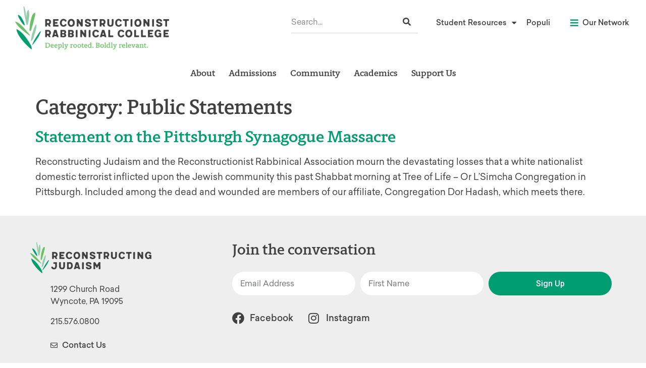

--- FILE ---
content_type: text/html; charset=UTF-8
request_url: https://rrc.edu/topic/public-statements/
body_size: 54014
content:
<!doctype html>
<html dir="ltr" lang="en-US" prefix="og: https://ogp.me/ns#">
<head>
	<meta charset="UTF-8"><script type="text/javascript">(window.NREUM||(NREUM={})).init={privacy:{cookies_enabled:true},ajax:{deny_list:["bam.nr-data.net"]},feature_flags:["soft_nav"],distributed_tracing:{enabled:true}};(window.NREUM||(NREUM={})).loader_config={agentID:"1588841252",accountID:"4026340",trustKey:"66686",xpid:"UAYFV1VXCBABUVJTAQQDUlMG",licenseKey:"NRJS-70cb8169f18fba3f350",applicationID:"1531654477",browserID:"1588841252"};;/*! For license information please see nr-loader-spa-1.308.0.min.js.LICENSE.txt */
(()=>{var e,t,r={384:(e,t,r)=>{"use strict";r.d(t,{NT:()=>a,US:()=>u,Zm:()=>o,bQ:()=>d,dV:()=>c,pV:()=>l});var n=r(6154),i=r(1863),s=r(1910);const a={beacon:"bam.nr-data.net",errorBeacon:"bam.nr-data.net"};function o(){return n.gm.NREUM||(n.gm.NREUM={}),void 0===n.gm.newrelic&&(n.gm.newrelic=n.gm.NREUM),n.gm.NREUM}function c(){let e=o();return e.o||(e.o={ST:n.gm.setTimeout,SI:n.gm.setImmediate||n.gm.setInterval,CT:n.gm.clearTimeout,XHR:n.gm.XMLHttpRequest,REQ:n.gm.Request,EV:n.gm.Event,PR:n.gm.Promise,MO:n.gm.MutationObserver,FETCH:n.gm.fetch,WS:n.gm.WebSocket},(0,s.i)(...Object.values(e.o))),e}function d(e,t){let r=o();r.initializedAgents??={},t.initializedAt={ms:(0,i.t)(),date:new Date},r.initializedAgents[e]=t}function u(e,t){o()[e]=t}function l(){return function(){let e=o();const t=e.info||{};e.info={beacon:a.beacon,errorBeacon:a.errorBeacon,...t}}(),function(){let e=o();const t=e.init||{};e.init={...t}}(),c(),function(){let e=o();const t=e.loader_config||{};e.loader_config={...t}}(),o()}},782:(e,t,r)=>{"use strict";r.d(t,{T:()=>n});const n=r(860).K7.pageViewTiming},860:(e,t,r)=>{"use strict";r.d(t,{$J:()=>u,K7:()=>c,P3:()=>d,XX:()=>i,Yy:()=>o,df:()=>s,qY:()=>n,v4:()=>a});const n="events",i="jserrors",s="browser/blobs",a="rum",o="browser/logs",c={ajax:"ajax",genericEvents:"generic_events",jserrors:i,logging:"logging",metrics:"metrics",pageAction:"page_action",pageViewEvent:"page_view_event",pageViewTiming:"page_view_timing",sessionReplay:"session_replay",sessionTrace:"session_trace",softNav:"soft_navigations",spa:"spa"},d={[c.pageViewEvent]:1,[c.pageViewTiming]:2,[c.metrics]:3,[c.jserrors]:4,[c.spa]:5,[c.ajax]:6,[c.sessionTrace]:7,[c.softNav]:8,[c.sessionReplay]:9,[c.logging]:10,[c.genericEvents]:11},u={[c.pageViewEvent]:a,[c.pageViewTiming]:n,[c.ajax]:n,[c.spa]:n,[c.softNav]:n,[c.metrics]:i,[c.jserrors]:i,[c.sessionTrace]:s,[c.sessionReplay]:s,[c.logging]:o,[c.genericEvents]:"ins"}},944:(e,t,r)=>{"use strict";r.d(t,{R:()=>i});var n=r(3241);function i(e,t){"function"==typeof console.debug&&(console.debug("New Relic Warning: https://github.com/newrelic/newrelic-browser-agent/blob/main/docs/warning-codes.md#".concat(e),t),(0,n.W)({agentIdentifier:null,drained:null,type:"data",name:"warn",feature:"warn",data:{code:e,secondary:t}}))}},993:(e,t,r)=>{"use strict";r.d(t,{A$:()=>s,ET:()=>a,TZ:()=>o,p_:()=>i});var n=r(860);const i={ERROR:"ERROR",WARN:"WARN",INFO:"INFO",DEBUG:"DEBUG",TRACE:"TRACE"},s={OFF:0,ERROR:1,WARN:2,INFO:3,DEBUG:4,TRACE:5},a="log",o=n.K7.logging},1541:(e,t,r)=>{"use strict";r.d(t,{U:()=>i,f:()=>n});const n={MFE:"MFE",BA:"BA"};function i(e,t){if(2!==t?.harvestEndpointVersion)return{};const r=t.agentRef.runtime.appMetadata.agents[0].entityGuid;return e?{"source.id":e.id,"source.name":e.name,"source.type":e.type,"parent.id":e.parent?.id||r,"parent.type":e.parent?.type||n.BA}:{"entity.guid":r,appId:t.agentRef.info.applicationID}}},1687:(e,t,r)=>{"use strict";r.d(t,{Ak:()=>d,Ze:()=>h,x3:()=>u});var n=r(3241),i=r(7836),s=r(3606),a=r(860),o=r(2646);const c={};function d(e,t){const r={staged:!1,priority:a.P3[t]||0};l(e),c[e].get(t)||c[e].set(t,r)}function u(e,t){e&&c[e]&&(c[e].get(t)&&c[e].delete(t),p(e,t,!1),c[e].size&&f(e))}function l(e){if(!e)throw new Error("agentIdentifier required");c[e]||(c[e]=new Map)}function h(e="",t="feature",r=!1){if(l(e),!e||!c[e].get(t)||r)return p(e,t);c[e].get(t).staged=!0,f(e)}function f(e){const t=Array.from(c[e]);t.every(([e,t])=>t.staged)&&(t.sort((e,t)=>e[1].priority-t[1].priority),t.forEach(([t])=>{c[e].delete(t),p(e,t)}))}function p(e,t,r=!0){const a=e?i.ee.get(e):i.ee,c=s.i.handlers;if(!a.aborted&&a.backlog&&c){if((0,n.W)({agentIdentifier:e,type:"lifecycle",name:"drain",feature:t}),r){const e=a.backlog[t],r=c[t];if(r){for(let t=0;e&&t<e.length;++t)g(e[t],r);Object.entries(r).forEach(([e,t])=>{Object.values(t||{}).forEach(t=>{t[0]?.on&&t[0]?.context()instanceof o.y&&t[0].on(e,t[1])})})}}a.isolatedBacklog||delete c[t],a.backlog[t]=null,a.emit("drain-"+t,[])}}function g(e,t){var r=e[1];Object.values(t[r]||{}).forEach(t=>{var r=e[0];if(t[0]===r){var n=t[1],i=e[3],s=e[2];n.apply(i,s)}})}},1738:(e,t,r)=>{"use strict";r.d(t,{U:()=>f,Y:()=>h});var n=r(3241),i=r(9908),s=r(1863),a=r(944),o=r(5701),c=r(3969),d=r(8362),u=r(860),l=r(4261);function h(e,t,r,s){const h=s||r;!h||h[e]&&h[e]!==d.d.prototype[e]||(h[e]=function(){(0,i.p)(c.xV,["API/"+e+"/called"],void 0,u.K7.metrics,r.ee),(0,n.W)({agentIdentifier:r.agentIdentifier,drained:!!o.B?.[r.agentIdentifier],type:"data",name:"api",feature:l.Pl+e,data:{}});try{return t.apply(this,arguments)}catch(e){(0,a.R)(23,e)}})}function f(e,t,r,n,a){const o=e.info;null===r?delete o.jsAttributes[t]:o.jsAttributes[t]=r,(a||null===r)&&(0,i.p)(l.Pl+n,[(0,s.t)(),t,r],void 0,"session",e.ee)}},1741:(e,t,r)=>{"use strict";r.d(t,{W:()=>s});var n=r(944),i=r(4261);class s{#e(e,...t){if(this[e]!==s.prototype[e])return this[e](...t);(0,n.R)(35,e)}addPageAction(e,t){return this.#e(i.hG,e,t)}register(e){return this.#e(i.eY,e)}recordCustomEvent(e,t){return this.#e(i.fF,e,t)}setPageViewName(e,t){return this.#e(i.Fw,e,t)}setCustomAttribute(e,t,r){return this.#e(i.cD,e,t,r)}noticeError(e,t){return this.#e(i.o5,e,t)}setUserId(e,t=!1){return this.#e(i.Dl,e,t)}setApplicationVersion(e){return this.#e(i.nb,e)}setErrorHandler(e){return this.#e(i.bt,e)}addRelease(e,t){return this.#e(i.k6,e,t)}log(e,t){return this.#e(i.$9,e,t)}start(){return this.#e(i.d3)}finished(e){return this.#e(i.BL,e)}recordReplay(){return this.#e(i.CH)}pauseReplay(){return this.#e(i.Tb)}addToTrace(e){return this.#e(i.U2,e)}setCurrentRouteName(e){return this.#e(i.PA,e)}interaction(e){return this.#e(i.dT,e)}wrapLogger(e,t,r){return this.#e(i.Wb,e,t,r)}measure(e,t){return this.#e(i.V1,e,t)}consent(e){return this.#e(i.Pv,e)}}},1863:(e,t,r)=>{"use strict";function n(){return Math.floor(performance.now())}r.d(t,{t:()=>n})},1910:(e,t,r)=>{"use strict";r.d(t,{i:()=>s});var n=r(944);const i=new Map;function s(...e){return e.every(e=>{if(i.has(e))return i.get(e);const t="function"==typeof e?e.toString():"",r=t.includes("[native code]"),s=t.includes("nrWrapper");return r||s||(0,n.R)(64,e?.name||t),i.set(e,r),r})}},2555:(e,t,r)=>{"use strict";r.d(t,{D:()=>o,f:()=>a});var n=r(384),i=r(8122);const s={beacon:n.NT.beacon,errorBeacon:n.NT.errorBeacon,licenseKey:void 0,applicationID:void 0,sa:void 0,queueTime:void 0,applicationTime:void 0,ttGuid:void 0,user:void 0,account:void 0,product:void 0,extra:void 0,jsAttributes:{},userAttributes:void 0,atts:void 0,transactionName:void 0,tNamePlain:void 0};function a(e){try{return!!e.licenseKey&&!!e.errorBeacon&&!!e.applicationID}catch(e){return!1}}const o=e=>(0,i.a)(e,s)},2614:(e,t,r)=>{"use strict";r.d(t,{BB:()=>a,H3:()=>n,g:()=>d,iL:()=>c,tS:()=>o,uh:()=>i,wk:()=>s});const n="NRBA",i="SESSION",s=144e5,a=18e5,o={STARTED:"session-started",PAUSE:"session-pause",RESET:"session-reset",RESUME:"session-resume",UPDATE:"session-update"},c={SAME_TAB:"same-tab",CROSS_TAB:"cross-tab"},d={OFF:0,FULL:1,ERROR:2}},2646:(e,t,r)=>{"use strict";r.d(t,{y:()=>n});class n{constructor(e){this.contextId=e}}},2843:(e,t,r)=>{"use strict";r.d(t,{G:()=>s,u:()=>i});var n=r(3878);function i(e,t=!1,r,i){(0,n.DD)("visibilitychange",function(){if(t)return void("hidden"===document.visibilityState&&e());e(document.visibilityState)},r,i)}function s(e,t,r){(0,n.sp)("pagehide",e,t,r)}},3241:(e,t,r)=>{"use strict";r.d(t,{W:()=>s});var n=r(6154);const i="newrelic";function s(e={}){try{n.gm.dispatchEvent(new CustomEvent(i,{detail:e}))}catch(e){}}},3304:(e,t,r)=>{"use strict";r.d(t,{A:()=>s});var n=r(7836);const i=()=>{const e=new WeakSet;return(t,r)=>{if("object"==typeof r&&null!==r){if(e.has(r))return;e.add(r)}return r}};function s(e){try{return JSON.stringify(e,i())??""}catch(e){try{n.ee.emit("internal-error",[e])}catch(e){}return""}}},3333:(e,t,r)=>{"use strict";r.d(t,{$v:()=>u,TZ:()=>n,Xh:()=>c,Zp:()=>i,kd:()=>d,mq:()=>o,nf:()=>a,qN:()=>s});const n=r(860).K7.genericEvents,i=["auxclick","click","copy","keydown","paste","scrollend"],s=["focus","blur"],a=4,o=1e3,c=2e3,d=["PageAction","UserAction","BrowserPerformance"],u={RESOURCES:"experimental.resources",REGISTER:"register"}},3434:(e,t,r)=>{"use strict";r.d(t,{Jt:()=>s,YM:()=>d});var n=r(7836),i=r(5607);const s="nr@original:".concat(i.W),a=50;var o=Object.prototype.hasOwnProperty,c=!1;function d(e,t){return e||(e=n.ee),r.inPlace=function(e,t,n,i,s){n||(n="");const a="-"===n.charAt(0);for(let o=0;o<t.length;o++){const c=t[o],d=e[c];l(d)||(e[c]=r(d,a?c+n:n,i,c,s))}},r.flag=s,r;function r(t,r,n,c,d){return l(t)?t:(r||(r=""),nrWrapper[s]=t,function(e,t,r){if(Object.defineProperty&&Object.keys)try{return Object.keys(e).forEach(function(r){Object.defineProperty(t,r,{get:function(){return e[r]},set:function(t){return e[r]=t,t}})}),t}catch(e){u([e],r)}for(var n in e)o.call(e,n)&&(t[n]=e[n])}(t,nrWrapper,e),nrWrapper);function nrWrapper(){var s,o,l,h;let f;try{o=this,s=[...arguments],l="function"==typeof n?n(s,o):n||{}}catch(t){u([t,"",[s,o,c],l],e)}i(r+"start",[s,o,c],l,d);const p=performance.now();let g;try{return h=t.apply(o,s),g=performance.now(),h}catch(e){throw g=performance.now(),i(r+"err",[s,o,e],l,d),f=e,f}finally{const e=g-p,t={start:p,end:g,duration:e,isLongTask:e>=a,methodName:c,thrownError:f};t.isLongTask&&i("long-task",[t,o],l,d),i(r+"end",[s,o,h],l,d)}}}function i(r,n,i,s){if(!c||t){var a=c;c=!0;try{e.emit(r,n,i,t,s)}catch(t){u([t,r,n,i],e)}c=a}}}function u(e,t){t||(t=n.ee);try{t.emit("internal-error",e)}catch(e){}}function l(e){return!(e&&"function"==typeof e&&e.apply&&!e[s])}},3606:(e,t,r)=>{"use strict";r.d(t,{i:()=>s});var n=r(9908);s.on=a;var i=s.handlers={};function s(e,t,r,s){a(s||n.d,i,e,t,r)}function a(e,t,r,i,s){s||(s="feature"),e||(e=n.d);var a=t[s]=t[s]||{};(a[r]=a[r]||[]).push([e,i])}},3738:(e,t,r)=>{"use strict";r.d(t,{He:()=>i,Kp:()=>o,Lc:()=>d,Rz:()=>u,TZ:()=>n,bD:()=>s,d3:()=>a,jx:()=>l,sl:()=>h,uP:()=>c});const n=r(860).K7.sessionTrace,i="bstResource",s="resource",a="-start",o="-end",c="fn"+a,d="fn"+o,u="pushState",l=1e3,h=3e4},3785:(e,t,r)=>{"use strict";r.d(t,{R:()=>c,b:()=>d});var n=r(9908),i=r(1863),s=r(860),a=r(3969),o=r(993);function c(e,t,r={},c=o.p_.INFO,d=!0,u,l=(0,i.t)()){(0,n.p)(a.xV,["API/logging/".concat(c.toLowerCase(),"/called")],void 0,s.K7.metrics,e),(0,n.p)(o.ET,[l,t,r,c,d,u],void 0,s.K7.logging,e)}function d(e){return"string"==typeof e&&Object.values(o.p_).some(t=>t===e.toUpperCase().trim())}},3878:(e,t,r)=>{"use strict";function n(e,t){return{capture:e,passive:!1,signal:t}}function i(e,t,r=!1,i){window.addEventListener(e,t,n(r,i))}function s(e,t,r=!1,i){document.addEventListener(e,t,n(r,i))}r.d(t,{DD:()=>s,jT:()=>n,sp:()=>i})},3962:(e,t,r)=>{"use strict";r.d(t,{AM:()=>a,O2:()=>l,OV:()=>s,Qu:()=>h,TZ:()=>c,ih:()=>f,pP:()=>o,t1:()=>u,tC:()=>i,wD:()=>d});var n=r(860);const i=["click","keydown","submit"],s="popstate",a="api",o="initialPageLoad",c=n.K7.softNav,d=5e3,u=500,l={INITIAL_PAGE_LOAD:"",ROUTE_CHANGE:1,UNSPECIFIED:2},h={INTERACTION:1,AJAX:2,CUSTOM_END:3,CUSTOM_TRACER:4},f={IP:"in progress",PF:"pending finish",FIN:"finished",CAN:"cancelled"}},3969:(e,t,r)=>{"use strict";r.d(t,{TZ:()=>n,XG:()=>o,rs:()=>i,xV:()=>a,z_:()=>s});const n=r(860).K7.metrics,i="sm",s="cm",a="storeSupportabilityMetrics",o="storeEventMetrics"},4234:(e,t,r)=>{"use strict";r.d(t,{W:()=>s});var n=r(7836),i=r(1687);class s{constructor(e,t){this.agentIdentifier=e,this.ee=n.ee.get(e),this.featureName=t,this.blocked=!1}deregisterDrain(){(0,i.x3)(this.agentIdentifier,this.featureName)}}},4261:(e,t,r)=>{"use strict";r.d(t,{$9:()=>u,BL:()=>c,CH:()=>p,Dl:()=>R,Fw:()=>w,PA:()=>v,Pl:()=>n,Pv:()=>A,Tb:()=>h,U2:()=>a,V1:()=>E,Wb:()=>T,bt:()=>y,cD:()=>b,d3:()=>x,dT:()=>d,eY:()=>g,fF:()=>f,hG:()=>s,hw:()=>i,k6:()=>o,nb:()=>m,o5:()=>l});const n="api-",i=n+"ixn-",s="addPageAction",a="addToTrace",o="addRelease",c="finished",d="interaction",u="log",l="noticeError",h="pauseReplay",f="recordCustomEvent",p="recordReplay",g="register",m="setApplicationVersion",v="setCurrentRouteName",b="setCustomAttribute",y="setErrorHandler",w="setPageViewName",R="setUserId",x="start",T="wrapLogger",E="measure",A="consent"},5205:(e,t,r)=>{"use strict";r.d(t,{j:()=>S});var n=r(384),i=r(1741);var s=r(2555),a=r(3333);const o=e=>{if(!e||"string"!=typeof e)return!1;try{document.createDocumentFragment().querySelector(e)}catch{return!1}return!0};var c=r(2614),d=r(944),u=r(8122);const l="[data-nr-mask]",h=e=>(0,u.a)(e,(()=>{const e={feature_flags:[],experimental:{allow_registered_children:!1,resources:!1},mask_selector:"*",block_selector:"[data-nr-block]",mask_input_options:{color:!1,date:!1,"datetime-local":!1,email:!1,month:!1,number:!1,range:!1,search:!1,tel:!1,text:!1,time:!1,url:!1,week:!1,textarea:!1,select:!1,password:!0}};return{ajax:{deny_list:void 0,block_internal:!0,enabled:!0,autoStart:!0},api:{get allow_registered_children(){return e.feature_flags.includes(a.$v.REGISTER)||e.experimental.allow_registered_children},set allow_registered_children(t){e.experimental.allow_registered_children=t},duplicate_registered_data:!1},browser_consent_mode:{enabled:!1},distributed_tracing:{enabled:void 0,exclude_newrelic_header:void 0,cors_use_newrelic_header:void 0,cors_use_tracecontext_headers:void 0,allowed_origins:void 0},get feature_flags(){return e.feature_flags},set feature_flags(t){e.feature_flags=t},generic_events:{enabled:!0,autoStart:!0},harvest:{interval:30},jserrors:{enabled:!0,autoStart:!0},logging:{enabled:!0,autoStart:!0},metrics:{enabled:!0,autoStart:!0},obfuscate:void 0,page_action:{enabled:!0},page_view_event:{enabled:!0,autoStart:!0},page_view_timing:{enabled:!0,autoStart:!0},performance:{capture_marks:!1,capture_measures:!1,capture_detail:!0,resources:{get enabled(){return e.feature_flags.includes(a.$v.RESOURCES)||e.experimental.resources},set enabled(t){e.experimental.resources=t},asset_types:[],first_party_domains:[],ignore_newrelic:!0}},privacy:{cookies_enabled:!0},proxy:{assets:void 0,beacon:void 0},session:{expiresMs:c.wk,inactiveMs:c.BB},session_replay:{autoStart:!0,enabled:!1,preload:!1,sampling_rate:10,error_sampling_rate:100,collect_fonts:!1,inline_images:!1,fix_stylesheets:!0,mask_all_inputs:!0,get mask_text_selector(){return e.mask_selector},set mask_text_selector(t){o(t)?e.mask_selector="".concat(t,",").concat(l):""===t||null===t?e.mask_selector=l:(0,d.R)(5,t)},get block_class(){return"nr-block"},get ignore_class(){return"nr-ignore"},get mask_text_class(){return"nr-mask"},get block_selector(){return e.block_selector},set block_selector(t){o(t)?e.block_selector+=",".concat(t):""!==t&&(0,d.R)(6,t)},get mask_input_options(){return e.mask_input_options},set mask_input_options(t){t&&"object"==typeof t?e.mask_input_options={...t,password:!0}:(0,d.R)(7,t)}},session_trace:{enabled:!0,autoStart:!0},soft_navigations:{enabled:!0,autoStart:!0},spa:{enabled:!0,autoStart:!0},ssl:void 0,user_actions:{enabled:!0,elementAttributes:["id","className","tagName","type"]}}})());var f=r(6154),p=r(9324);let g=0;const m={buildEnv:p.F3,distMethod:p.Xs,version:p.xv,originTime:f.WN},v={consented:!1},b={appMetadata:{},get consented(){return this.session?.state?.consent||v.consented},set consented(e){v.consented=e},customTransaction:void 0,denyList:void 0,disabled:!1,harvester:void 0,isolatedBacklog:!1,isRecording:!1,loaderType:void 0,maxBytes:3e4,obfuscator:void 0,onerror:void 0,ptid:void 0,releaseIds:{},session:void 0,timeKeeper:void 0,registeredEntities:[],jsAttributesMetadata:{bytes:0},get harvestCount(){return++g}},y=e=>{const t=(0,u.a)(e,b),r=Object.keys(m).reduce((e,t)=>(e[t]={value:m[t],writable:!1,configurable:!0,enumerable:!0},e),{});return Object.defineProperties(t,r)};var w=r(5701);const R=e=>{const t=e.startsWith("http");e+="/",r.p=t?e:"https://"+e};var x=r(7836),T=r(3241);const E={accountID:void 0,trustKey:void 0,agentID:void 0,licenseKey:void 0,applicationID:void 0,xpid:void 0},A=e=>(0,u.a)(e,E),_=new Set;function S(e,t={},r,a){let{init:o,info:c,loader_config:d,runtime:u={},exposed:l=!0}=t;if(!c){const e=(0,n.pV)();o=e.init,c=e.info,d=e.loader_config}e.init=h(o||{}),e.loader_config=A(d||{}),c.jsAttributes??={},f.bv&&(c.jsAttributes.isWorker=!0),e.info=(0,s.D)(c);const p=e.init,g=[c.beacon,c.errorBeacon];_.has(e.agentIdentifier)||(p.proxy.assets&&(R(p.proxy.assets),g.push(p.proxy.assets)),p.proxy.beacon&&g.push(p.proxy.beacon),e.beacons=[...g],function(e){const t=(0,n.pV)();Object.getOwnPropertyNames(i.W.prototype).forEach(r=>{const n=i.W.prototype[r];if("function"!=typeof n||"constructor"===n)return;let s=t[r];e[r]&&!1!==e.exposed&&"micro-agent"!==e.runtime?.loaderType&&(t[r]=(...t)=>{const n=e[r](...t);return s?s(...t):n})})}(e),(0,n.US)("activatedFeatures",w.B)),u.denyList=[...p.ajax.deny_list||[],...p.ajax.block_internal?g:[]],u.ptid=e.agentIdentifier,u.loaderType=r,e.runtime=y(u),_.has(e.agentIdentifier)||(e.ee=x.ee.get(e.agentIdentifier),e.exposed=l,(0,T.W)({agentIdentifier:e.agentIdentifier,drained:!!w.B?.[e.agentIdentifier],type:"lifecycle",name:"initialize",feature:void 0,data:e.config})),_.add(e.agentIdentifier)}},5270:(e,t,r)=>{"use strict";r.d(t,{Aw:()=>a,SR:()=>s,rF:()=>o});var n=r(384),i=r(7767);function s(e){return!!(0,n.dV)().o.MO&&(0,i.V)(e)&&!0===e?.session_trace.enabled}function a(e){return!0===e?.session_replay.preload&&s(e)}function o(e,t){try{if("string"==typeof t?.type){if("password"===t.type.toLowerCase())return"*".repeat(e?.length||0);if(void 0!==t?.dataset?.nrUnmask||t?.classList?.contains("nr-unmask"))return e}}catch(e){}return"string"==typeof e?e.replace(/[\S]/g,"*"):"*".repeat(e?.length||0)}},5289:(e,t,r)=>{"use strict";r.d(t,{GG:()=>a,Qr:()=>c,sB:()=>o});var n=r(3878),i=r(6389);function s(){return"undefined"==typeof document||"complete"===document.readyState}function a(e,t){if(s())return e();const r=(0,i.J)(e),a=setInterval(()=>{s()&&(clearInterval(a),r())},500);(0,n.sp)("load",r,t)}function o(e){if(s())return e();(0,n.DD)("DOMContentLoaded",e)}function c(e){if(s())return e();(0,n.sp)("popstate",e)}},5607:(e,t,r)=>{"use strict";r.d(t,{W:()=>n});const n=(0,r(9566).bz)()},5701:(e,t,r)=>{"use strict";r.d(t,{B:()=>s,t:()=>a});var n=r(3241);const i=new Set,s={};function a(e,t){const r=t.agentIdentifier;s[r]??={},e&&"object"==typeof e&&(i.has(r)||(t.ee.emit("rumresp",[e]),s[r]=e,i.add(r),(0,n.W)({agentIdentifier:r,loaded:!0,drained:!0,type:"lifecycle",name:"load",feature:void 0,data:e})))}},6154:(e,t,r)=>{"use strict";r.d(t,{OF:()=>d,RI:()=>i,WN:()=>h,bv:()=>s,eN:()=>f,gm:()=>a,lR:()=>l,m:()=>c,mw:()=>o,sb:()=>u});var n=r(1863);const i="undefined"!=typeof window&&!!window.document,s="undefined"!=typeof WorkerGlobalScope&&("undefined"!=typeof self&&self instanceof WorkerGlobalScope&&self.navigator instanceof WorkerNavigator||"undefined"!=typeof globalThis&&globalThis instanceof WorkerGlobalScope&&globalThis.navigator instanceof WorkerNavigator),a=i?window:"undefined"!=typeof WorkerGlobalScope&&("undefined"!=typeof self&&self instanceof WorkerGlobalScope&&self||"undefined"!=typeof globalThis&&globalThis instanceof WorkerGlobalScope&&globalThis),o=Boolean("hidden"===a?.document?.visibilityState),c=""+a?.location,d=/iPad|iPhone|iPod/.test(a.navigator?.userAgent),u=d&&"undefined"==typeof SharedWorker,l=(()=>{const e=a.navigator?.userAgent?.match(/Firefox[/\s](\d+\.\d+)/);return Array.isArray(e)&&e.length>=2?+e[1]:0})(),h=Date.now()-(0,n.t)(),f=()=>"undefined"!=typeof PerformanceNavigationTiming&&a?.performance?.getEntriesByType("navigation")?.[0]?.responseStart},6344:(e,t,r)=>{"use strict";r.d(t,{BB:()=>u,Qb:()=>l,TZ:()=>i,Ug:()=>a,Vh:()=>s,_s:()=>o,bc:()=>d,yP:()=>c});var n=r(2614);const i=r(860).K7.sessionReplay,s="errorDuringReplay",a=.12,o={DomContentLoaded:0,Load:1,FullSnapshot:2,IncrementalSnapshot:3,Meta:4,Custom:5},c={[n.g.ERROR]:15e3,[n.g.FULL]:3e5,[n.g.OFF]:0},d={RESET:{message:"Session was reset",sm:"Reset"},IMPORT:{message:"Recorder failed to import",sm:"Import"},TOO_MANY:{message:"429: Too Many Requests",sm:"Too-Many"},TOO_BIG:{message:"Payload was too large",sm:"Too-Big"},CROSS_TAB:{message:"Session Entity was set to OFF on another tab",sm:"Cross-Tab"},ENTITLEMENTS:{message:"Session Replay is not allowed and will not be started",sm:"Entitlement"}},u=5e3,l={API:"api",RESUME:"resume",SWITCH_TO_FULL:"switchToFull",INITIALIZE:"initialize",PRELOAD:"preload"}},6389:(e,t,r)=>{"use strict";function n(e,t=500,r={}){const n=r?.leading||!1;let i;return(...r)=>{n&&void 0===i&&(e.apply(this,r),i=setTimeout(()=>{i=clearTimeout(i)},t)),n||(clearTimeout(i),i=setTimeout(()=>{e.apply(this,r)},t))}}function i(e){let t=!1;return(...r)=>{t||(t=!0,e.apply(this,r))}}r.d(t,{J:()=>i,s:()=>n})},6630:(e,t,r)=>{"use strict";r.d(t,{T:()=>n});const n=r(860).K7.pageViewEvent},6774:(e,t,r)=>{"use strict";r.d(t,{T:()=>n});const n=r(860).K7.jserrors},7295:(e,t,r)=>{"use strict";r.d(t,{Xv:()=>a,gX:()=>i,iW:()=>s});var n=[];function i(e){if(!e||s(e))return!1;if(0===n.length)return!0;if("*"===n[0].hostname)return!1;for(var t=0;t<n.length;t++){var r=n[t];if(r.hostname.test(e.hostname)&&r.pathname.test(e.pathname))return!1}return!0}function s(e){return void 0===e.hostname}function a(e){if(n=[],e&&e.length)for(var t=0;t<e.length;t++){let r=e[t];if(!r)continue;if("*"===r)return void(n=[{hostname:"*"}]);0===r.indexOf("http://")?r=r.substring(7):0===r.indexOf("https://")&&(r=r.substring(8));const i=r.indexOf("/");let s,a;i>0?(s=r.substring(0,i),a=r.substring(i)):(s=r,a="*");let[c]=s.split(":");n.push({hostname:o(c),pathname:o(a,!0)})}}function o(e,t=!1){const r=e.replace(/[.+?^${}()|[\]\\]/g,e=>"\\"+e).replace(/\*/g,".*?");return new RegExp((t?"^":"")+r+"$")}},7485:(e,t,r)=>{"use strict";r.d(t,{D:()=>i});var n=r(6154);function i(e){if(0===(e||"").indexOf("data:"))return{protocol:"data"};try{const t=new URL(e,location.href),r={port:t.port,hostname:t.hostname,pathname:t.pathname,search:t.search,protocol:t.protocol.slice(0,t.protocol.indexOf(":")),sameOrigin:t.protocol===n.gm?.location?.protocol&&t.host===n.gm?.location?.host};return r.port&&""!==r.port||("http:"===t.protocol&&(r.port="80"),"https:"===t.protocol&&(r.port="443")),r.pathname&&""!==r.pathname?r.pathname.startsWith("/")||(r.pathname="/".concat(r.pathname)):r.pathname="/",r}catch(e){return{}}}},7699:(e,t,r)=>{"use strict";r.d(t,{It:()=>s,KC:()=>o,No:()=>i,qh:()=>a});var n=r(860);const i=16e3,s=1e6,a="SESSION_ERROR",o={[n.K7.logging]:!0,[n.K7.genericEvents]:!1,[n.K7.jserrors]:!1,[n.K7.ajax]:!1}},7767:(e,t,r)=>{"use strict";r.d(t,{V:()=>i});var n=r(6154);const i=e=>n.RI&&!0===e?.privacy.cookies_enabled},7836:(e,t,r)=>{"use strict";r.d(t,{P:()=>o,ee:()=>c});var n=r(384),i=r(8990),s=r(2646),a=r(5607);const o="nr@context:".concat(a.W),c=function e(t,r){var n={},a={},u={},l=!1;try{l=16===r.length&&d.initializedAgents?.[r]?.runtime.isolatedBacklog}catch(e){}var h={on:p,addEventListener:p,removeEventListener:function(e,t){var r=n[e];if(!r)return;for(var i=0;i<r.length;i++)r[i]===t&&r.splice(i,1)},emit:function(e,r,n,i,s){!1!==s&&(s=!0);if(c.aborted&&!i)return;t&&s&&t.emit(e,r,n);var o=f(n);g(e).forEach(e=>{e.apply(o,r)});var d=v()[a[e]];d&&d.push([h,e,r,o]);return o},get:m,listeners:g,context:f,buffer:function(e,t){const r=v();if(t=t||"feature",h.aborted)return;Object.entries(e||{}).forEach(([e,n])=>{a[n]=t,t in r||(r[t]=[])})},abort:function(){h._aborted=!0,Object.keys(h.backlog).forEach(e=>{delete h.backlog[e]})},isBuffering:function(e){return!!v()[a[e]]},debugId:r,backlog:l?{}:t&&"object"==typeof t.backlog?t.backlog:{},isolatedBacklog:l};return Object.defineProperty(h,"aborted",{get:()=>{let e=h._aborted||!1;return e||(t&&(e=t.aborted),e)}}),h;function f(e){return e&&e instanceof s.y?e:e?(0,i.I)(e,o,()=>new s.y(o)):new s.y(o)}function p(e,t){n[e]=g(e).concat(t)}function g(e){return n[e]||[]}function m(t){return u[t]=u[t]||e(h,t)}function v(){return h.backlog}}(void 0,"globalEE"),d=(0,n.Zm)();d.ee||(d.ee=c)},8122:(e,t,r)=>{"use strict";r.d(t,{a:()=>i});var n=r(944);function i(e,t){try{if(!e||"object"!=typeof e)return(0,n.R)(3);if(!t||"object"!=typeof t)return(0,n.R)(4);const r=Object.create(Object.getPrototypeOf(t),Object.getOwnPropertyDescriptors(t)),s=0===Object.keys(r).length?e:r;for(let a in s)if(void 0!==e[a])try{if(null===e[a]){r[a]=null;continue}Array.isArray(e[a])&&Array.isArray(t[a])?r[a]=Array.from(new Set([...e[a],...t[a]])):"object"==typeof e[a]&&"object"==typeof t[a]?r[a]=i(e[a],t[a]):r[a]=e[a]}catch(e){r[a]||(0,n.R)(1,e)}return r}catch(e){(0,n.R)(2,e)}}},8139:(e,t,r)=>{"use strict";r.d(t,{u:()=>h});var n=r(7836),i=r(3434),s=r(8990),a=r(6154);const o={},c=a.gm.XMLHttpRequest,d="addEventListener",u="removeEventListener",l="nr@wrapped:".concat(n.P);function h(e){var t=function(e){return(e||n.ee).get("events")}(e);if(o[t.debugId]++)return t;o[t.debugId]=1;var r=(0,i.YM)(t,!0);function h(e){r.inPlace(e,[d,u],"-",p)}function p(e,t){return e[1]}return"getPrototypeOf"in Object&&(a.RI&&f(document,h),c&&f(c.prototype,h),f(a.gm,h)),t.on(d+"-start",function(e,t){var n=e[1];if(null!==n&&("function"==typeof n||"object"==typeof n)&&"newrelic"!==e[0]){var i=(0,s.I)(n,l,function(){var e={object:function(){if("function"!=typeof n.handleEvent)return;return n.handleEvent.apply(n,arguments)},function:n}[typeof n];return e?r(e,"fn-",null,e.name||"anonymous"):n});this.wrapped=e[1]=i}}),t.on(u+"-start",function(e){e[1]=this.wrapped||e[1]}),t}function f(e,t,...r){let n=e;for(;"object"==typeof n&&!Object.prototype.hasOwnProperty.call(n,d);)n=Object.getPrototypeOf(n);n&&t(n,...r)}},8362:(e,t,r)=>{"use strict";r.d(t,{d:()=>s});var n=r(9566),i=r(1741);class s extends i.W{agentIdentifier=(0,n.LA)(16)}},8374:(e,t,r)=>{r.nc=(()=>{try{return document?.currentScript?.nonce}catch(e){}return""})()},8990:(e,t,r)=>{"use strict";r.d(t,{I:()=>i});var n=Object.prototype.hasOwnProperty;function i(e,t,r){if(n.call(e,t))return e[t];var i=r();if(Object.defineProperty&&Object.keys)try{return Object.defineProperty(e,t,{value:i,writable:!0,enumerable:!1}),i}catch(e){}return e[t]=i,i}},9119:(e,t,r)=>{"use strict";r.d(t,{L:()=>s});var n=/([^?#]*)[^#]*(#[^?]*|$).*/,i=/([^?#]*)().*/;function s(e,t){return e?e.replace(t?n:i,"$1$2"):e}},9300:(e,t,r)=>{"use strict";r.d(t,{T:()=>n});const n=r(860).K7.ajax},9324:(e,t,r)=>{"use strict";r.d(t,{AJ:()=>a,F3:()=>i,Xs:()=>s,Yq:()=>o,xv:()=>n});const n="1.308.0",i="PROD",s="CDN",a="@newrelic/rrweb",o="1.0.1"},9566:(e,t,r)=>{"use strict";r.d(t,{LA:()=>o,ZF:()=>c,bz:()=>a,el:()=>d});var n=r(6154);const i="xxxxxxxx-xxxx-4xxx-yxxx-xxxxxxxxxxxx";function s(e,t){return e?15&e[t]:16*Math.random()|0}function a(){const e=n.gm?.crypto||n.gm?.msCrypto;let t,r=0;return e&&e.getRandomValues&&(t=e.getRandomValues(new Uint8Array(30))),i.split("").map(e=>"x"===e?s(t,r++).toString(16):"y"===e?(3&s()|8).toString(16):e).join("")}function o(e){const t=n.gm?.crypto||n.gm?.msCrypto;let r,i=0;t&&t.getRandomValues&&(r=t.getRandomValues(new Uint8Array(e)));const a=[];for(var o=0;o<e;o++)a.push(s(r,i++).toString(16));return a.join("")}function c(){return o(16)}function d(){return o(32)}},9908:(e,t,r)=>{"use strict";r.d(t,{d:()=>n,p:()=>i});var n=r(7836).ee.get("handle");function i(e,t,r,i,s){s?(s.buffer([e],i),s.emit(e,t,r)):(n.buffer([e],i),n.emit(e,t,r))}}},n={};function i(e){var t=n[e];if(void 0!==t)return t.exports;var s=n[e]={exports:{}};return r[e](s,s.exports,i),s.exports}i.m=r,i.d=(e,t)=>{for(var r in t)i.o(t,r)&&!i.o(e,r)&&Object.defineProperty(e,r,{enumerable:!0,get:t[r]})},i.f={},i.e=e=>Promise.all(Object.keys(i.f).reduce((t,r)=>(i.f[r](e,t),t),[])),i.u=e=>({212:"nr-spa-compressor",249:"nr-spa-recorder",478:"nr-spa"}[e]+"-1.308.0.min.js"),i.o=(e,t)=>Object.prototype.hasOwnProperty.call(e,t),e={},t="NRBA-1.308.0.PROD:",i.l=(r,n,s,a)=>{if(e[r])e[r].push(n);else{var o,c;if(void 0!==s)for(var d=document.getElementsByTagName("script"),u=0;u<d.length;u++){var l=d[u];if(l.getAttribute("src")==r||l.getAttribute("data-webpack")==t+s){o=l;break}}if(!o){c=!0;var h={478:"sha512-RSfSVnmHk59T/uIPbdSE0LPeqcEdF4/+XhfJdBuccH5rYMOEZDhFdtnh6X6nJk7hGpzHd9Ujhsy7lZEz/ORYCQ==",249:"sha512-ehJXhmntm85NSqW4MkhfQqmeKFulra3klDyY0OPDUE+sQ3GokHlPh1pmAzuNy//3j4ac6lzIbmXLvGQBMYmrkg==",212:"sha512-B9h4CR46ndKRgMBcK+j67uSR2RCnJfGefU+A7FrgR/k42ovXy5x/MAVFiSvFxuVeEk/pNLgvYGMp1cBSK/G6Fg=="};(o=document.createElement("script")).charset="utf-8",i.nc&&o.setAttribute("nonce",i.nc),o.setAttribute("data-webpack",t+s),o.src=r,0!==o.src.indexOf(window.location.origin+"/")&&(o.crossOrigin="anonymous"),h[a]&&(o.integrity=h[a])}e[r]=[n];var f=(t,n)=>{o.onerror=o.onload=null,clearTimeout(p);var i=e[r];if(delete e[r],o.parentNode&&o.parentNode.removeChild(o),i&&i.forEach(e=>e(n)),t)return t(n)},p=setTimeout(f.bind(null,void 0,{type:"timeout",target:o}),12e4);o.onerror=f.bind(null,o.onerror),o.onload=f.bind(null,o.onload),c&&document.head.appendChild(o)}},i.r=e=>{"undefined"!=typeof Symbol&&Symbol.toStringTag&&Object.defineProperty(e,Symbol.toStringTag,{value:"Module"}),Object.defineProperty(e,"__esModule",{value:!0})},i.p="https://js-agent.newrelic.com/",(()=>{var e={38:0,788:0};i.f.j=(t,r)=>{var n=i.o(e,t)?e[t]:void 0;if(0!==n)if(n)r.push(n[2]);else{var s=new Promise((r,i)=>n=e[t]=[r,i]);r.push(n[2]=s);var a=i.p+i.u(t),o=new Error;i.l(a,r=>{if(i.o(e,t)&&(0!==(n=e[t])&&(e[t]=void 0),n)){var s=r&&("load"===r.type?"missing":r.type),a=r&&r.target&&r.target.src;o.message="Loading chunk "+t+" failed: ("+s+": "+a+")",o.name="ChunkLoadError",o.type=s,o.request=a,n[1](o)}},"chunk-"+t,t)}};var t=(t,r)=>{var n,s,[a,o,c]=r,d=0;if(a.some(t=>0!==e[t])){for(n in o)i.o(o,n)&&(i.m[n]=o[n]);if(c)c(i)}for(t&&t(r);d<a.length;d++)s=a[d],i.o(e,s)&&e[s]&&e[s][0](),e[s]=0},r=self["webpackChunk:NRBA-1.308.0.PROD"]=self["webpackChunk:NRBA-1.308.0.PROD"]||[];r.forEach(t.bind(null,0)),r.push=t.bind(null,r.push.bind(r))})(),(()=>{"use strict";i(8374);var e=i(8362),t=i(860);const r=Object.values(t.K7);var n=i(5205);var s=i(9908),a=i(1863),o=i(4261),c=i(1738);var d=i(1687),u=i(4234),l=i(5289),h=i(6154),f=i(944),p=i(5270),g=i(7767),m=i(6389),v=i(7699);class b extends u.W{constructor(e,t){super(e.agentIdentifier,t),this.agentRef=e,this.abortHandler=void 0,this.featAggregate=void 0,this.loadedSuccessfully=void 0,this.onAggregateImported=new Promise(e=>{this.loadedSuccessfully=e}),this.deferred=Promise.resolve(),!1===e.init[this.featureName].autoStart?this.deferred=new Promise((t,r)=>{this.ee.on("manual-start-all",(0,m.J)(()=>{(0,d.Ak)(e.agentIdentifier,this.featureName),t()}))}):(0,d.Ak)(e.agentIdentifier,t)}importAggregator(e,t,r={}){if(this.featAggregate)return;const n=async()=>{let n;await this.deferred;try{if((0,g.V)(e.init)){const{setupAgentSession:t}=await i.e(478).then(i.bind(i,8766));n=t(e)}}catch(e){(0,f.R)(20,e),this.ee.emit("internal-error",[e]),(0,s.p)(v.qh,[e],void 0,this.featureName,this.ee)}try{if(!this.#t(this.featureName,n,e.init))return(0,d.Ze)(this.agentIdentifier,this.featureName),void this.loadedSuccessfully(!1);const{Aggregate:i}=await t();this.featAggregate=new i(e,r),e.runtime.harvester.initializedAggregates.push(this.featAggregate),this.loadedSuccessfully(!0)}catch(e){(0,f.R)(34,e),this.abortHandler?.(),(0,d.Ze)(this.agentIdentifier,this.featureName,!0),this.loadedSuccessfully(!1),this.ee&&this.ee.abort()}};h.RI?(0,l.GG)(()=>n(),!0):n()}#t(e,r,n){if(this.blocked)return!1;switch(e){case t.K7.sessionReplay:return(0,p.SR)(n)&&!!r;case t.K7.sessionTrace:return!!r;default:return!0}}}var y=i(6630),w=i(2614),R=i(3241);class x extends b{static featureName=y.T;constructor(e){var t;super(e,y.T),this.setupInspectionEvents(e.agentIdentifier),t=e,(0,c.Y)(o.Fw,function(e,r){"string"==typeof e&&("/"!==e.charAt(0)&&(e="/"+e),t.runtime.customTransaction=(r||"http://custom.transaction")+e,(0,s.p)(o.Pl+o.Fw,[(0,a.t)()],void 0,void 0,t.ee))},t),this.importAggregator(e,()=>i.e(478).then(i.bind(i,2467)))}setupInspectionEvents(e){const t=(t,r)=>{t&&(0,R.W)({agentIdentifier:e,timeStamp:t.timeStamp,loaded:"complete"===t.target.readyState,type:"window",name:r,data:t.target.location+""})};(0,l.sB)(e=>{t(e,"DOMContentLoaded")}),(0,l.GG)(e=>{t(e,"load")}),(0,l.Qr)(e=>{t(e,"navigate")}),this.ee.on(w.tS.UPDATE,(t,r)=>{(0,R.W)({agentIdentifier:e,type:"lifecycle",name:"session",data:r})})}}var T=i(384);class E extends e.d{constructor(e){var t;(super(),h.gm)?(this.features={},(0,T.bQ)(this.agentIdentifier,this),this.desiredFeatures=new Set(e.features||[]),this.desiredFeatures.add(x),(0,n.j)(this,e,e.loaderType||"agent"),t=this,(0,c.Y)(o.cD,function(e,r,n=!1){if("string"==typeof e){if(["string","number","boolean"].includes(typeof r)||null===r)return(0,c.U)(t,e,r,o.cD,n);(0,f.R)(40,typeof r)}else(0,f.R)(39,typeof e)},t),function(e){(0,c.Y)(o.Dl,function(t,r=!1){if("string"!=typeof t&&null!==t)return void(0,f.R)(41,typeof t);const n=e.info.jsAttributes["enduser.id"];r&&null!=n&&n!==t?(0,s.p)(o.Pl+"setUserIdAndResetSession",[t],void 0,"session",e.ee):(0,c.U)(e,"enduser.id",t,o.Dl,!0)},e)}(this),function(e){(0,c.Y)(o.nb,function(t){if("string"==typeof t||null===t)return(0,c.U)(e,"application.version",t,o.nb,!1);(0,f.R)(42,typeof t)},e)}(this),function(e){(0,c.Y)(o.d3,function(){e.ee.emit("manual-start-all")},e)}(this),function(e){(0,c.Y)(o.Pv,function(t=!0){if("boolean"==typeof t){if((0,s.p)(o.Pl+o.Pv,[t],void 0,"session",e.ee),e.runtime.consented=t,t){const t=e.features.page_view_event;t.onAggregateImported.then(e=>{const r=t.featAggregate;e&&!r.sentRum&&r.sendRum()})}}else(0,f.R)(65,typeof t)},e)}(this),this.run()):(0,f.R)(21)}get config(){return{info:this.info,init:this.init,loader_config:this.loader_config,runtime:this.runtime}}get api(){return this}run(){try{const e=function(e){const t={};return r.forEach(r=>{t[r]=!!e[r]?.enabled}),t}(this.init),n=[...this.desiredFeatures];n.sort((e,r)=>t.P3[e.featureName]-t.P3[r.featureName]),n.forEach(r=>{if(!e[r.featureName]&&r.featureName!==t.K7.pageViewEvent)return;if(r.featureName===t.K7.spa)return void(0,f.R)(67);const n=function(e){switch(e){case t.K7.ajax:return[t.K7.jserrors];case t.K7.sessionTrace:return[t.K7.ajax,t.K7.pageViewEvent];case t.K7.sessionReplay:return[t.K7.sessionTrace];case t.K7.pageViewTiming:return[t.K7.pageViewEvent];default:return[]}}(r.featureName).filter(e=>!(e in this.features));n.length>0&&(0,f.R)(36,{targetFeature:r.featureName,missingDependencies:n}),this.features[r.featureName]=new r(this)})}catch(e){(0,f.R)(22,e);for(const e in this.features)this.features[e].abortHandler?.();const t=(0,T.Zm)();delete t.initializedAgents[this.agentIdentifier]?.features,delete this.sharedAggregator;return t.ee.get(this.agentIdentifier).abort(),!1}}}var A=i(2843),_=i(782);class S extends b{static featureName=_.T;constructor(e){super(e,_.T),h.RI&&((0,A.u)(()=>(0,s.p)("docHidden",[(0,a.t)()],void 0,_.T,this.ee),!0),(0,A.G)(()=>(0,s.p)("winPagehide",[(0,a.t)()],void 0,_.T,this.ee)),this.importAggregator(e,()=>i.e(478).then(i.bind(i,9917))))}}var O=i(3969);class I extends b{static featureName=O.TZ;constructor(e){super(e,O.TZ),h.RI&&document.addEventListener("securitypolicyviolation",e=>{(0,s.p)(O.xV,["Generic/CSPViolation/Detected"],void 0,this.featureName,this.ee)}),this.importAggregator(e,()=>i.e(478).then(i.bind(i,6555)))}}var N=i(6774),P=i(3878),k=i(3304);class D{constructor(e,t,r,n,i){this.name="UncaughtError",this.message="string"==typeof e?e:(0,k.A)(e),this.sourceURL=t,this.line=r,this.column=n,this.__newrelic=i}}function C(e){return M(e)?e:new D(void 0!==e?.message?e.message:e,e?.filename||e?.sourceURL,e?.lineno||e?.line,e?.colno||e?.col,e?.__newrelic,e?.cause)}function j(e){const t="Unhandled Promise Rejection: ";if(!e?.reason)return;if(M(e.reason)){try{e.reason.message.startsWith(t)||(e.reason.message=t+e.reason.message)}catch(e){}return C(e.reason)}const r=C(e.reason);return(r.message||"").startsWith(t)||(r.message=t+r.message),r}function L(e){if(e.error instanceof SyntaxError&&!/:\d+$/.test(e.error.stack?.trim())){const t=new D(e.message,e.filename,e.lineno,e.colno,e.error.__newrelic,e.cause);return t.name=SyntaxError.name,t}return M(e.error)?e.error:C(e)}function M(e){return e instanceof Error&&!!e.stack}function H(e,r,n,i,o=(0,a.t)()){"string"==typeof e&&(e=new Error(e)),(0,s.p)("err",[e,o,!1,r,n.runtime.isRecording,void 0,i],void 0,t.K7.jserrors,n.ee),(0,s.p)("uaErr",[],void 0,t.K7.genericEvents,n.ee)}var B=i(1541),K=i(993),W=i(3785);function U(e,{customAttributes:t={},level:r=K.p_.INFO}={},n,i,s=(0,a.t)()){(0,W.R)(n.ee,e,t,r,!1,i,s)}function F(e,r,n,i,c=(0,a.t)()){(0,s.p)(o.Pl+o.hG,[c,e,r,i],void 0,t.K7.genericEvents,n.ee)}function V(e,r,n,i,c=(0,a.t)()){const{start:d,end:u,customAttributes:l}=r||{},h={customAttributes:l||{}};if("object"!=typeof h.customAttributes||"string"!=typeof e||0===e.length)return void(0,f.R)(57);const p=(e,t)=>null==e?t:"number"==typeof e?e:e instanceof PerformanceMark?e.startTime:Number.NaN;if(h.start=p(d,0),h.end=p(u,c),Number.isNaN(h.start)||Number.isNaN(h.end))(0,f.R)(57);else{if(h.duration=h.end-h.start,!(h.duration<0))return(0,s.p)(o.Pl+o.V1,[h,e,i],void 0,t.K7.genericEvents,n.ee),h;(0,f.R)(58)}}function G(e,r={},n,i,c=(0,a.t)()){(0,s.p)(o.Pl+o.fF,[c,e,r,i],void 0,t.K7.genericEvents,n.ee)}function z(e){(0,c.Y)(o.eY,function(t){return Y(e,t)},e)}function Y(e,r,n){(0,f.R)(54,"newrelic.register"),r||={},r.type=B.f.MFE,r.licenseKey||=e.info.licenseKey,r.blocked=!1,r.parent=n||{},Array.isArray(r.tags)||(r.tags=[]);const i={};r.tags.forEach(e=>{"name"!==e&&"id"!==e&&(i["source.".concat(e)]=!0)}),r.isolated??=!0;let o=()=>{};const c=e.runtime.registeredEntities;if(!r.isolated){const e=c.find(({metadata:{target:{id:e}}})=>e===r.id&&!r.isolated);if(e)return e}const d=e=>{r.blocked=!0,o=e};function u(e){return"string"==typeof e&&!!e.trim()&&e.trim().length<501||"number"==typeof e}e.init.api.allow_registered_children||d((0,m.J)(()=>(0,f.R)(55))),u(r.id)&&u(r.name)||d((0,m.J)(()=>(0,f.R)(48,r)));const l={addPageAction:(t,n={})=>g(F,[t,{...i,...n},e],r),deregister:()=>{d((0,m.J)(()=>(0,f.R)(68)))},log:(t,n={})=>g(U,[t,{...n,customAttributes:{...i,...n.customAttributes||{}}},e],r),measure:(t,n={})=>g(V,[t,{...n,customAttributes:{...i,...n.customAttributes||{}}},e],r),noticeError:(t,n={})=>g(H,[t,{...i,...n},e],r),register:(t={})=>g(Y,[e,t],l.metadata.target),recordCustomEvent:(t,n={})=>g(G,[t,{...i,...n},e],r),setApplicationVersion:e=>p("application.version",e),setCustomAttribute:(e,t)=>p(e,t),setUserId:e=>p("enduser.id",e),metadata:{customAttributes:i,target:r}},h=()=>(r.blocked&&o(),r.blocked);h()||c.push(l);const p=(e,t)=>{h()||(i[e]=t)},g=(r,n,i)=>{if(h())return;const o=(0,a.t)();(0,s.p)(O.xV,["API/register/".concat(r.name,"/called")],void 0,t.K7.metrics,e.ee);try{if(e.init.api.duplicate_registered_data&&"register"!==r.name){let e=n;if(n[1]instanceof Object){const t={"child.id":i.id,"child.type":i.type};e="customAttributes"in n[1]?[n[0],{...n[1],customAttributes:{...n[1].customAttributes,...t}},...n.slice(2)]:[n[0],{...n[1],...t},...n.slice(2)]}r(...e,void 0,o)}return r(...n,i,o)}catch(e){(0,f.R)(50,e)}};return l}class Z extends b{static featureName=N.T;constructor(e){var t;super(e,N.T),t=e,(0,c.Y)(o.o5,(e,r)=>H(e,r,t),t),function(e){(0,c.Y)(o.bt,function(t){e.runtime.onerror=t},e)}(e),function(e){let t=0;(0,c.Y)(o.k6,function(e,r){++t>10||(this.runtime.releaseIds[e.slice(-200)]=(""+r).slice(-200))},e)}(e),z(e);try{this.removeOnAbort=new AbortController}catch(e){}this.ee.on("internal-error",(t,r)=>{this.abortHandler&&(0,s.p)("ierr",[C(t),(0,a.t)(),!0,{},e.runtime.isRecording,r],void 0,this.featureName,this.ee)}),h.gm.addEventListener("unhandledrejection",t=>{this.abortHandler&&(0,s.p)("err",[j(t),(0,a.t)(),!1,{unhandledPromiseRejection:1},e.runtime.isRecording],void 0,this.featureName,this.ee)},(0,P.jT)(!1,this.removeOnAbort?.signal)),h.gm.addEventListener("error",t=>{this.abortHandler&&(0,s.p)("err",[L(t),(0,a.t)(),!1,{},e.runtime.isRecording],void 0,this.featureName,this.ee)},(0,P.jT)(!1,this.removeOnAbort?.signal)),this.abortHandler=this.#r,this.importAggregator(e,()=>i.e(478).then(i.bind(i,2176)))}#r(){this.removeOnAbort?.abort(),this.abortHandler=void 0}}var q=i(8990);let X=1;function J(e){const t=typeof e;return!e||"object"!==t&&"function"!==t?-1:e===h.gm?0:(0,q.I)(e,"nr@id",function(){return X++})}function Q(e){if("string"==typeof e&&e.length)return e.length;if("object"==typeof e){if("undefined"!=typeof ArrayBuffer&&e instanceof ArrayBuffer&&e.byteLength)return e.byteLength;if("undefined"!=typeof Blob&&e instanceof Blob&&e.size)return e.size;if(!("undefined"!=typeof FormData&&e instanceof FormData))try{return(0,k.A)(e).length}catch(e){return}}}var ee=i(8139),te=i(7836),re=i(3434);const ne={},ie=["open","send"];function se(e){var t=e||te.ee;const r=function(e){return(e||te.ee).get("xhr")}(t);if(void 0===h.gm.XMLHttpRequest)return r;if(ne[r.debugId]++)return r;ne[r.debugId]=1,(0,ee.u)(t);var n=(0,re.YM)(r),i=h.gm.XMLHttpRequest,s=h.gm.MutationObserver,a=h.gm.Promise,o=h.gm.setInterval,c="readystatechange",d=["onload","onerror","onabort","onloadstart","onloadend","onprogress","ontimeout"],u=[],l=h.gm.XMLHttpRequest=function(e){const t=new i(e),s=r.context(t);try{r.emit("new-xhr",[t],s),t.addEventListener(c,(a=s,function(){var e=this;e.readyState>3&&!a.resolved&&(a.resolved=!0,r.emit("xhr-resolved",[],e)),n.inPlace(e,d,"fn-",y)}),(0,P.jT)(!1))}catch(e){(0,f.R)(15,e);try{r.emit("internal-error",[e])}catch(e){}}var a;return t};function p(e,t){n.inPlace(t,["onreadystatechange"],"fn-",y)}if(function(e,t){for(var r in e)t[r]=e[r]}(i,l),l.prototype=i.prototype,n.inPlace(l.prototype,ie,"-xhr-",y),r.on("send-xhr-start",function(e,t){p(e,t),function(e){u.push(e),s&&(g?g.then(b):o?o(b):(m=-m,v.data=m))}(t)}),r.on("open-xhr-start",p),s){var g=a&&a.resolve();if(!o&&!a){var m=1,v=document.createTextNode(m);new s(b).observe(v,{characterData:!0})}}else t.on("fn-end",function(e){e[0]&&e[0].type===c||b()});function b(){for(var e=0;e<u.length;e++)p(0,u[e]);u.length&&(u=[])}function y(e,t){return t}return r}var ae="fetch-",oe=ae+"body-",ce=["arrayBuffer","blob","json","text","formData"],de=h.gm.Request,ue=h.gm.Response,le="prototype";const he={};function fe(e){const t=function(e){return(e||te.ee).get("fetch")}(e);if(!(de&&ue&&h.gm.fetch))return t;if(he[t.debugId]++)return t;function r(e,r,n){var i=e[r];"function"==typeof i&&(e[r]=function(){var e,r=[...arguments],s={};t.emit(n+"before-start",[r],s),s[te.P]&&s[te.P].dt&&(e=s[te.P].dt);var a=i.apply(this,r);return t.emit(n+"start",[r,e],a),a.then(function(e){return t.emit(n+"end",[null,e],a),e},function(e){throw t.emit(n+"end",[e],a),e})})}return he[t.debugId]=1,ce.forEach(e=>{r(de[le],e,oe),r(ue[le],e,oe)}),r(h.gm,"fetch",ae),t.on(ae+"end",function(e,r){var n=this;if(r){var i=r.headers.get("content-length");null!==i&&(n.rxSize=i),t.emit(ae+"done",[null,r],n)}else t.emit(ae+"done",[e],n)}),t}var pe=i(7485),ge=i(9566);class me{constructor(e){this.agentRef=e}generateTracePayload(e){const t=this.agentRef.loader_config;if(!this.shouldGenerateTrace(e)||!t)return null;var r=(t.accountID||"").toString()||null,n=(t.agentID||"").toString()||null,i=(t.trustKey||"").toString()||null;if(!r||!n)return null;var s=(0,ge.ZF)(),a=(0,ge.el)(),o=Date.now(),c={spanId:s,traceId:a,timestamp:o};return(e.sameOrigin||this.isAllowedOrigin(e)&&this.useTraceContextHeadersForCors())&&(c.traceContextParentHeader=this.generateTraceContextParentHeader(s,a),c.traceContextStateHeader=this.generateTraceContextStateHeader(s,o,r,n,i)),(e.sameOrigin&&!this.excludeNewrelicHeader()||!e.sameOrigin&&this.isAllowedOrigin(e)&&this.useNewrelicHeaderForCors())&&(c.newrelicHeader=this.generateTraceHeader(s,a,o,r,n,i)),c}generateTraceContextParentHeader(e,t){return"00-"+t+"-"+e+"-01"}generateTraceContextStateHeader(e,t,r,n,i){return i+"@nr=0-1-"+r+"-"+n+"-"+e+"----"+t}generateTraceHeader(e,t,r,n,i,s){if(!("function"==typeof h.gm?.btoa))return null;var a={v:[0,1],d:{ty:"Browser",ac:n,ap:i,id:e,tr:t,ti:r}};return s&&n!==s&&(a.d.tk=s),btoa((0,k.A)(a))}shouldGenerateTrace(e){return this.agentRef.init?.distributed_tracing?.enabled&&this.isAllowedOrigin(e)}isAllowedOrigin(e){var t=!1;const r=this.agentRef.init?.distributed_tracing;if(e.sameOrigin)t=!0;else if(r?.allowed_origins instanceof Array)for(var n=0;n<r.allowed_origins.length;n++){var i=(0,pe.D)(r.allowed_origins[n]);if(e.hostname===i.hostname&&e.protocol===i.protocol&&e.port===i.port){t=!0;break}}return t}excludeNewrelicHeader(){var e=this.agentRef.init?.distributed_tracing;return!!e&&!!e.exclude_newrelic_header}useNewrelicHeaderForCors(){var e=this.agentRef.init?.distributed_tracing;return!!e&&!1!==e.cors_use_newrelic_header}useTraceContextHeadersForCors(){var e=this.agentRef.init?.distributed_tracing;return!!e&&!!e.cors_use_tracecontext_headers}}var ve=i(9300),be=i(7295);function ye(e){return"string"==typeof e?e:e instanceof(0,T.dV)().o.REQ?e.url:h.gm?.URL&&e instanceof URL?e.href:void 0}var we=["load","error","abort","timeout"],Re=we.length,xe=(0,T.dV)().o.REQ,Te=(0,T.dV)().o.XHR;const Ee="X-NewRelic-App-Data";class Ae extends b{static featureName=ve.T;constructor(e){super(e,ve.T),this.dt=new me(e),this.handler=(e,t,r,n)=>(0,s.p)(e,t,r,n,this.ee);try{const e={xmlhttprequest:"xhr",fetch:"fetch",beacon:"beacon"};h.gm?.performance?.getEntriesByType("resource").forEach(r=>{if(r.initiatorType in e&&0!==r.responseStatus){const n={status:r.responseStatus},i={rxSize:r.transferSize,duration:Math.floor(r.duration),cbTime:0};_e(n,r.name),this.handler("xhr",[n,i,r.startTime,r.responseEnd,e[r.initiatorType]],void 0,t.K7.ajax)}})}catch(e){}fe(this.ee),se(this.ee),function(e,r,n,i){function o(e){var t=this;t.totalCbs=0,t.called=0,t.cbTime=0,t.end=T,t.ended=!1,t.xhrGuids={},t.lastSize=null,t.loadCaptureCalled=!1,t.params=this.params||{},t.metrics=this.metrics||{},t.latestLongtaskEnd=0,e.addEventListener("load",function(r){E(t,e)},(0,P.jT)(!1)),h.lR||e.addEventListener("progress",function(e){t.lastSize=e.loaded},(0,P.jT)(!1))}function c(e){this.params={method:e[0]},_e(this,e[1]),this.metrics={}}function d(t,r){e.loader_config.xpid&&this.sameOrigin&&r.setRequestHeader("X-NewRelic-ID",e.loader_config.xpid);var n=i.generateTracePayload(this.parsedOrigin);if(n){var s=!1;n.newrelicHeader&&(r.setRequestHeader("newrelic",n.newrelicHeader),s=!0),n.traceContextParentHeader&&(r.setRequestHeader("traceparent",n.traceContextParentHeader),n.traceContextStateHeader&&r.setRequestHeader("tracestate",n.traceContextStateHeader),s=!0),s&&(this.dt=n)}}function u(e,t){var n=this.metrics,i=e[0],s=this;if(n&&i){var o=Q(i);o&&(n.txSize=o)}this.startTime=(0,a.t)(),this.body=i,this.listener=function(e){try{"abort"!==e.type||s.loadCaptureCalled||(s.params.aborted=!0),("load"!==e.type||s.called===s.totalCbs&&(s.onloadCalled||"function"!=typeof t.onload)&&"function"==typeof s.end)&&s.end(t)}catch(e){try{r.emit("internal-error",[e])}catch(e){}}};for(var c=0;c<Re;c++)t.addEventListener(we[c],this.listener,(0,P.jT)(!1))}function l(e,t,r){this.cbTime+=e,t?this.onloadCalled=!0:this.called+=1,this.called!==this.totalCbs||!this.onloadCalled&&"function"==typeof r.onload||"function"!=typeof this.end||this.end(r)}function f(e,t){var r=""+J(e)+!!t;this.xhrGuids&&!this.xhrGuids[r]&&(this.xhrGuids[r]=!0,this.totalCbs+=1)}function p(e,t){var r=""+J(e)+!!t;this.xhrGuids&&this.xhrGuids[r]&&(delete this.xhrGuids[r],this.totalCbs-=1)}function g(){this.endTime=(0,a.t)()}function m(e,t){t instanceof Te&&"load"===e[0]&&r.emit("xhr-load-added",[e[1],e[2]],t)}function v(e,t){t instanceof Te&&"load"===e[0]&&r.emit("xhr-load-removed",[e[1],e[2]],t)}function b(e,t,r){t instanceof Te&&("onload"===r&&(this.onload=!0),("load"===(e[0]&&e[0].type)||this.onload)&&(this.xhrCbStart=(0,a.t)()))}function y(e,t){this.xhrCbStart&&r.emit("xhr-cb-time",[(0,a.t)()-this.xhrCbStart,this.onload,t],t)}function w(e){var t,r=e[1]||{};if("string"==typeof e[0]?0===(t=e[0]).length&&h.RI&&(t=""+h.gm.location.href):e[0]&&e[0].url?t=e[0].url:h.gm?.URL&&e[0]&&e[0]instanceof URL?t=e[0].href:"function"==typeof e[0].toString&&(t=e[0].toString()),"string"==typeof t&&0!==t.length){t&&(this.parsedOrigin=(0,pe.D)(t),this.sameOrigin=this.parsedOrigin.sameOrigin);var n=i.generateTracePayload(this.parsedOrigin);if(n&&(n.newrelicHeader||n.traceContextParentHeader))if(e[0]&&e[0].headers)o(e[0].headers,n)&&(this.dt=n);else{var s={};for(var a in r)s[a]=r[a];s.headers=new Headers(r.headers||{}),o(s.headers,n)&&(this.dt=n),e.length>1?e[1]=s:e.push(s)}}function o(e,t){var r=!1;return t.newrelicHeader&&(e.set("newrelic",t.newrelicHeader),r=!0),t.traceContextParentHeader&&(e.set("traceparent",t.traceContextParentHeader),t.traceContextStateHeader&&e.set("tracestate",t.traceContextStateHeader),r=!0),r}}function R(e,t){this.params={},this.metrics={},this.startTime=(0,a.t)(),this.dt=t,e.length>=1&&(this.target=e[0]),e.length>=2&&(this.opts=e[1]);var r=this.opts||{},n=this.target;_e(this,ye(n));var i=(""+(n&&n instanceof xe&&n.method||r.method||"GET")).toUpperCase();this.params.method=i,this.body=r.body,this.txSize=Q(r.body)||0}function x(e,r){if(this.endTime=(0,a.t)(),this.params||(this.params={}),(0,be.iW)(this.params))return;let i;this.params.status=r?r.status:0,"string"==typeof this.rxSize&&this.rxSize.length>0&&(i=+this.rxSize);const s={txSize:this.txSize,rxSize:i,duration:(0,a.t)()-this.startTime};n("xhr",[this.params,s,this.startTime,this.endTime,"fetch"],this,t.K7.ajax)}function T(e){const r=this.params,i=this.metrics;if(!this.ended){this.ended=!0;for(let t=0;t<Re;t++)e.removeEventListener(we[t],this.listener,!1);r.aborted||(0,be.iW)(r)||(i.duration=(0,a.t)()-this.startTime,this.loadCaptureCalled||4!==e.readyState?null==r.status&&(r.status=0):E(this,e),i.cbTime=this.cbTime,n("xhr",[r,i,this.startTime,this.endTime,"xhr"],this,t.K7.ajax))}}function E(e,n){e.params.status=n.status;var i=function(e,t){var r=e.responseType;return"json"===r&&null!==t?t:"arraybuffer"===r||"blob"===r||"json"===r?Q(e.response):"text"===r||""===r||void 0===r?Q(e.responseText):void 0}(n,e.lastSize);if(i&&(e.metrics.rxSize=i),e.sameOrigin&&n.getAllResponseHeaders().indexOf(Ee)>=0){var a=n.getResponseHeader(Ee);a&&((0,s.p)(O.rs,["Ajax/CrossApplicationTracing/Header/Seen"],void 0,t.K7.metrics,r),e.params.cat=a.split(", ").pop())}e.loadCaptureCalled=!0}r.on("new-xhr",o),r.on("open-xhr-start",c),r.on("open-xhr-end",d),r.on("send-xhr-start",u),r.on("xhr-cb-time",l),r.on("xhr-load-added",f),r.on("xhr-load-removed",p),r.on("xhr-resolved",g),r.on("addEventListener-end",m),r.on("removeEventListener-end",v),r.on("fn-end",y),r.on("fetch-before-start",w),r.on("fetch-start",R),r.on("fn-start",b),r.on("fetch-done",x)}(e,this.ee,this.handler,this.dt),this.importAggregator(e,()=>i.e(478).then(i.bind(i,3845)))}}function _e(e,t){var r=(0,pe.D)(t),n=e.params||e;n.hostname=r.hostname,n.port=r.port,n.protocol=r.protocol,n.host=r.hostname+":"+r.port,n.pathname=r.pathname,e.parsedOrigin=r,e.sameOrigin=r.sameOrigin}const Se={},Oe=["pushState","replaceState"];function Ie(e){const t=function(e){return(e||te.ee).get("history")}(e);return!h.RI||Se[t.debugId]++||(Se[t.debugId]=1,(0,re.YM)(t).inPlace(window.history,Oe,"-")),t}var Ne=i(3738);function Pe(e){(0,c.Y)(o.BL,function(r=Date.now()){const n=r-h.WN;n<0&&(0,f.R)(62,r),(0,s.p)(O.XG,[o.BL,{time:n}],void 0,t.K7.metrics,e.ee),e.addToTrace({name:o.BL,start:r,origin:"nr"}),(0,s.p)(o.Pl+o.hG,[n,o.BL],void 0,t.K7.genericEvents,e.ee)},e)}const{He:ke,bD:De,d3:Ce,Kp:je,TZ:Le,Lc:Me,uP:He,Rz:Be}=Ne;class Ke extends b{static featureName=Le;constructor(e){var r;super(e,Le),r=e,(0,c.Y)(o.U2,function(e){if(!(e&&"object"==typeof e&&e.name&&e.start))return;const n={n:e.name,s:e.start-h.WN,e:(e.end||e.start)-h.WN,o:e.origin||"",t:"api"};n.s<0||n.e<0||n.e<n.s?(0,f.R)(61,{start:n.s,end:n.e}):(0,s.p)("bstApi",[n],void 0,t.K7.sessionTrace,r.ee)},r),Pe(e);if(!(0,g.V)(e.init))return void this.deregisterDrain();const n=this.ee;let d;Ie(n),this.eventsEE=(0,ee.u)(n),this.eventsEE.on(He,function(e,t){this.bstStart=(0,a.t)()}),this.eventsEE.on(Me,function(e,r){(0,s.p)("bst",[e[0],r,this.bstStart,(0,a.t)()],void 0,t.K7.sessionTrace,n)}),n.on(Be+Ce,function(e){this.time=(0,a.t)(),this.startPath=location.pathname+location.hash}),n.on(Be+je,function(e){(0,s.p)("bstHist",[location.pathname+location.hash,this.startPath,this.time],void 0,t.K7.sessionTrace,n)});try{d=new PerformanceObserver(e=>{const r=e.getEntries();(0,s.p)(ke,[r],void 0,t.K7.sessionTrace,n)}),d.observe({type:De,buffered:!0})}catch(e){}this.importAggregator(e,()=>i.e(478).then(i.bind(i,6974)),{resourceObserver:d})}}var We=i(6344);class Ue extends b{static featureName=We.TZ;#n;recorder;constructor(e){var r;let n;super(e,We.TZ),r=e,(0,c.Y)(o.CH,function(){(0,s.p)(o.CH,[],void 0,t.K7.sessionReplay,r.ee)},r),function(e){(0,c.Y)(o.Tb,function(){(0,s.p)(o.Tb,[],void 0,t.K7.sessionReplay,e.ee)},e)}(e);try{n=JSON.parse(localStorage.getItem("".concat(w.H3,"_").concat(w.uh)))}catch(e){}(0,p.SR)(e.init)&&this.ee.on(o.CH,()=>this.#i()),this.#s(n)&&this.importRecorder().then(e=>{e.startRecording(We.Qb.PRELOAD,n?.sessionReplayMode)}),this.importAggregator(this.agentRef,()=>i.e(478).then(i.bind(i,6167)),this),this.ee.on("err",e=>{this.blocked||this.agentRef.runtime.isRecording&&(this.errorNoticed=!0,(0,s.p)(We.Vh,[e],void 0,this.featureName,this.ee))})}#s(e){return e&&(e.sessionReplayMode===w.g.FULL||e.sessionReplayMode===w.g.ERROR)||(0,p.Aw)(this.agentRef.init)}importRecorder(){return this.recorder?Promise.resolve(this.recorder):(this.#n??=Promise.all([i.e(478),i.e(249)]).then(i.bind(i,4866)).then(({Recorder:e})=>(this.recorder=new e(this),this.recorder)).catch(e=>{throw this.ee.emit("internal-error",[e]),this.blocked=!0,e}),this.#n)}#i(){this.blocked||(this.featAggregate?this.featAggregate.mode!==w.g.FULL&&this.featAggregate.initializeRecording(w.g.FULL,!0,We.Qb.API):this.importRecorder().then(()=>{this.recorder.startRecording(We.Qb.API,w.g.FULL)}))}}var Fe=i(3962);class Ve extends b{static featureName=Fe.TZ;constructor(e){if(super(e,Fe.TZ),function(e){const r=e.ee.get("tracer");function n(){}(0,c.Y)(o.dT,function(e){return(new n).get("object"==typeof e?e:{})},e);const i=n.prototype={createTracer:function(n,i){var o={},c=this,d="function"==typeof i;return(0,s.p)(O.xV,["API/createTracer/called"],void 0,t.K7.metrics,e.ee),function(){if(r.emit((d?"":"no-")+"fn-start",[(0,a.t)(),c,d],o),d)try{return i.apply(this,arguments)}catch(e){const t="string"==typeof e?new Error(e):e;throw r.emit("fn-err",[arguments,this,t],o),t}finally{r.emit("fn-end",[(0,a.t)()],o)}}}};["actionText","setName","setAttribute","save","ignore","onEnd","getContext","end","get"].forEach(r=>{c.Y.apply(this,[r,function(){return(0,s.p)(o.hw+r,[performance.now(),...arguments],this,t.K7.softNav,e.ee),this},e,i])}),(0,c.Y)(o.PA,function(){(0,s.p)(o.hw+"routeName",[performance.now(),...arguments],void 0,t.K7.softNav,e.ee)},e)}(e),!h.RI||!(0,T.dV)().o.MO)return;const r=Ie(this.ee);try{this.removeOnAbort=new AbortController}catch(e){}Fe.tC.forEach(e=>{(0,P.sp)(e,e=>{l(e)},!0,this.removeOnAbort?.signal)});const n=()=>(0,s.p)("newURL",[(0,a.t)(),""+window.location],void 0,this.featureName,this.ee);r.on("pushState-end",n),r.on("replaceState-end",n),(0,P.sp)(Fe.OV,e=>{l(e),(0,s.p)("newURL",[e.timeStamp,""+window.location],void 0,this.featureName,this.ee)},!0,this.removeOnAbort?.signal);let d=!1;const u=new((0,T.dV)().o.MO)((e,t)=>{d||(d=!0,requestAnimationFrame(()=>{(0,s.p)("newDom",[(0,a.t)()],void 0,this.featureName,this.ee),d=!1}))}),l=(0,m.s)(e=>{"loading"!==document.readyState&&((0,s.p)("newUIEvent",[e],void 0,this.featureName,this.ee),u.observe(document.body,{attributes:!0,childList:!0,subtree:!0,characterData:!0}))},100,{leading:!0});this.abortHandler=function(){this.removeOnAbort?.abort(),u.disconnect(),this.abortHandler=void 0},this.importAggregator(e,()=>i.e(478).then(i.bind(i,4393)),{domObserver:u})}}var Ge=i(3333),ze=i(9119);const Ye={},Ze=new Set;function qe(e){return"string"==typeof e?{type:"string",size:(new TextEncoder).encode(e).length}:e instanceof ArrayBuffer?{type:"ArrayBuffer",size:e.byteLength}:e instanceof Blob?{type:"Blob",size:e.size}:e instanceof DataView?{type:"DataView",size:e.byteLength}:ArrayBuffer.isView(e)?{type:"TypedArray",size:e.byteLength}:{type:"unknown",size:0}}class Xe{constructor(e,t){this.timestamp=(0,a.t)(),this.currentUrl=(0,ze.L)(window.location.href),this.socketId=(0,ge.LA)(8),this.requestedUrl=(0,ze.L)(e),this.requestedProtocols=Array.isArray(t)?t.join(","):t||"",this.openedAt=void 0,this.protocol=void 0,this.extensions=void 0,this.binaryType=void 0,this.messageOrigin=void 0,this.messageCount=0,this.messageBytes=0,this.messageBytesMin=0,this.messageBytesMax=0,this.messageTypes=void 0,this.sendCount=0,this.sendBytes=0,this.sendBytesMin=0,this.sendBytesMax=0,this.sendTypes=void 0,this.closedAt=void 0,this.closeCode=void 0,this.closeReason="unknown",this.closeWasClean=void 0,this.connectedDuration=0,this.hasErrors=void 0}}class $e extends b{static featureName=Ge.TZ;constructor(e){super(e,Ge.TZ);const r=e.init.feature_flags.includes("websockets"),n=[e.init.page_action.enabled,e.init.performance.capture_marks,e.init.performance.capture_measures,e.init.performance.resources.enabled,e.init.user_actions.enabled,r];var d;let u,l;if(d=e,(0,c.Y)(o.hG,(e,t)=>F(e,t,d),d),function(e){(0,c.Y)(o.fF,(t,r)=>G(t,r,e),e)}(e),Pe(e),z(e),function(e){(0,c.Y)(o.V1,(t,r)=>V(t,r,e),e)}(e),r&&(l=function(e){if(!(0,T.dV)().o.WS)return e;const t=e.get("websockets");if(Ye[t.debugId]++)return t;Ye[t.debugId]=1,(0,A.G)(()=>{const e=(0,a.t)();Ze.forEach(r=>{r.nrData.closedAt=e,r.nrData.closeCode=1001,r.nrData.closeReason="Page navigating away",r.nrData.closeWasClean=!1,r.nrData.openedAt&&(r.nrData.connectedDuration=e-r.nrData.openedAt),t.emit("ws",[r.nrData],r)})});class r extends WebSocket{static name="WebSocket";static toString(){return"function WebSocket() { [native code] }"}toString(){return"[object WebSocket]"}get[Symbol.toStringTag](){return r.name}#a(e){(e.__newrelic??={}).socketId=this.nrData.socketId,this.nrData.hasErrors??=!0}constructor(...e){super(...e),this.nrData=new Xe(e[0],e[1]),this.addEventListener("open",()=>{this.nrData.openedAt=(0,a.t)(),["protocol","extensions","binaryType"].forEach(e=>{this.nrData[e]=this[e]}),Ze.add(this)}),this.addEventListener("message",e=>{const{type:t,size:r}=qe(e.data);this.nrData.messageOrigin??=(0,ze.L)(e.origin),this.nrData.messageCount++,this.nrData.messageBytes+=r,this.nrData.messageBytesMin=Math.min(this.nrData.messageBytesMin||1/0,r),this.nrData.messageBytesMax=Math.max(this.nrData.messageBytesMax,r),(this.nrData.messageTypes??"").includes(t)||(this.nrData.messageTypes=this.nrData.messageTypes?"".concat(this.nrData.messageTypes,",").concat(t):t)}),this.addEventListener("close",e=>{this.nrData.closedAt=(0,a.t)(),this.nrData.closeCode=e.code,e.reason&&(this.nrData.closeReason=e.reason),this.nrData.closeWasClean=e.wasClean,this.nrData.connectedDuration=this.nrData.closedAt-this.nrData.openedAt,Ze.delete(this),t.emit("ws",[this.nrData],this)})}addEventListener(e,t,...r){const n=this,i="function"==typeof t?function(...e){try{return t.apply(this,e)}catch(e){throw n.#a(e),e}}:t?.handleEvent?{handleEvent:function(...e){try{return t.handleEvent.apply(t,e)}catch(e){throw n.#a(e),e}}}:t;return super.addEventListener(e,i,...r)}send(e){if(this.readyState===WebSocket.OPEN){const{type:t,size:r}=qe(e);this.nrData.sendCount++,this.nrData.sendBytes+=r,this.nrData.sendBytesMin=Math.min(this.nrData.sendBytesMin||1/0,r),this.nrData.sendBytesMax=Math.max(this.nrData.sendBytesMax,r),(this.nrData.sendTypes??"").includes(t)||(this.nrData.sendTypes=this.nrData.sendTypes?"".concat(this.nrData.sendTypes,",").concat(t):t)}try{return super.send(e)}catch(e){throw this.#a(e),e}}close(...e){try{super.close(...e)}catch(e){throw this.#a(e),e}}}return h.gm.WebSocket=r,t}(this.ee)),h.RI){if(fe(this.ee),se(this.ee),u=Ie(this.ee),e.init.user_actions.enabled){function f(t){const r=(0,pe.D)(t);return e.beacons.includes(r.hostname+":"+r.port)}function p(){u.emit("navChange")}Ge.Zp.forEach(e=>(0,P.sp)(e,e=>(0,s.p)("ua",[e],void 0,this.featureName,this.ee),!0)),Ge.qN.forEach(e=>{const t=(0,m.s)(e=>{(0,s.p)("ua",[e],void 0,this.featureName,this.ee)},500,{leading:!0});(0,P.sp)(e,t)}),h.gm.addEventListener("error",()=>{(0,s.p)("uaErr",[],void 0,t.K7.genericEvents,this.ee)},(0,P.jT)(!1,this.removeOnAbort?.signal)),this.ee.on("open-xhr-start",(e,r)=>{f(e[1])||r.addEventListener("readystatechange",()=>{2===r.readyState&&(0,s.p)("uaXhr",[],void 0,t.K7.genericEvents,this.ee)})}),this.ee.on("fetch-start",e=>{e.length>=1&&!f(ye(e[0]))&&(0,s.p)("uaXhr",[],void 0,t.K7.genericEvents,this.ee)}),u.on("pushState-end",p),u.on("replaceState-end",p),window.addEventListener("hashchange",p,(0,P.jT)(!0,this.removeOnAbort?.signal)),window.addEventListener("popstate",p,(0,P.jT)(!0,this.removeOnAbort?.signal))}if(e.init.performance.resources.enabled&&h.gm.PerformanceObserver?.supportedEntryTypes.includes("resource")){new PerformanceObserver(e=>{e.getEntries().forEach(e=>{(0,s.p)("browserPerformance.resource",[e],void 0,this.featureName,this.ee)})}).observe({type:"resource",buffered:!0})}}r&&l.on("ws",e=>{(0,s.p)("ws-complete",[e],void 0,this.featureName,this.ee)});try{this.removeOnAbort=new AbortController}catch(g){}this.abortHandler=()=>{this.removeOnAbort?.abort(),this.abortHandler=void 0},n.some(e=>e)?this.importAggregator(e,()=>i.e(478).then(i.bind(i,8019))):this.deregisterDrain()}}var Je=i(2646);const Qe=new Map;function et(e,t,r,n,i=!0){if("object"!=typeof t||!t||"string"!=typeof r||!r||"function"!=typeof t[r])return(0,f.R)(29);const s=function(e){return(e||te.ee).get("logger")}(e),a=(0,re.YM)(s),o=new Je.y(te.P);o.level=n.level,o.customAttributes=n.customAttributes,o.autoCaptured=i;const c=t[r]?.[re.Jt]||t[r];return Qe.set(c,o),a.inPlace(t,[r],"wrap-logger-",()=>Qe.get(c)),s}var tt=i(1910);class rt extends b{static featureName=K.TZ;constructor(e){var t;super(e,K.TZ),t=e,(0,c.Y)(o.$9,(e,r)=>U(e,r,t),t),function(e){(0,c.Y)(o.Wb,(t,r,{customAttributes:n={},level:i=K.p_.INFO}={})=>{et(e.ee,t,r,{customAttributes:n,level:i},!1)},e)}(e),z(e);const r=this.ee;["log","error","warn","info","debug","trace"].forEach(e=>{(0,tt.i)(h.gm.console[e]),et(r,h.gm.console,e,{level:"log"===e?"info":e})}),this.ee.on("wrap-logger-end",function([e]){const{level:t,customAttributes:n,autoCaptured:i}=this;(0,W.R)(r,e,n,t,i)}),this.importAggregator(e,()=>i.e(478).then(i.bind(i,5288)))}}new E({features:[Ae,x,S,Ke,Ue,I,Z,$e,rt,Ve],loaderType:"spa"})})()})();</script>
	<meta name="viewport" content="width=device-width, initial-scale=1">
	<link rel="profile" href="https://gmpg.org/xfn/11">
	<title>Public Statements &#8211; RRC</title>
	<style>img:is([sizes="auto" i], [sizes^="auto," i]) { contain-intrinsic-size: 3000px 1500px }</style>
	
		<!-- All in One SEO Pro 4.8.9 - aioseo.com -->
	<meta name="robots" content="max-image-preview:large" />
	<link rel="canonical" href="https://rrc.edu/topic/public-statements/" />
	<meta name="generator" content="All in One SEO Pro (AIOSEO) 4.8.9" />
		<meta property="og:locale" content="en_US" />
		<meta property="og:site_name" content="RRC - Deeply rooted. Boldly relevant." />
		<meta property="og:type" content="article" />
		<meta property="og:title" content="Public Statements - RRC" />
		<meta property="og:url" content="https://rrc.edu/topic/public-statements/" />
		<meta property="og:image" content="https://rrc.edu/wp-content/uploads/sites/4/2022/03/Reconstructionist-Rabbinical-College.png" />
		<meta property="og:image:secure_url" content="https://rrc.edu/wp-content/uploads/sites/4/2022/03/Reconstructionist-Rabbinical-College.png" />
		<meta property="article:publisher" content="https://www.facebook.com/ReconstructingJudaism/" />
		<meta name="twitter:card" content="summary" />
		<meta name="twitter:title" content="Public Statements - RRC" />
		<meta name="twitter:image" content="https://rrc.edu/wp-content/uploads/sites/4/2022/03/Reconstructionist-Rabbinical-College.png" />
		<script type="application/ld+json" class="aioseo-schema">
			{"@context":"https:\/\/schema.org","@graph":[{"@type":"BreadcrumbList","@id":"https:\/\/rrc.edu\/topic\/public-statements\/#breadcrumblist","itemListElement":[{"@type":"ListItem","@id":"https:\/\/rrc.edu#listItem","position":1,"name":"Home","item":"https:\/\/rrc.edu","nextItem":{"@type":"ListItem","@id":"https:\/\/rrc.edu\/topic\/public-statements\/#listItem","name":"Public Statements"}},{"@type":"ListItem","@id":"https:\/\/rrc.edu\/topic\/public-statements\/#listItem","position":2,"name":"Public Statements","previousItem":{"@type":"ListItem","@id":"https:\/\/rrc.edu#listItem","name":"Home"}}]},{"@type":"CollectionPage","@id":"https:\/\/rrc.edu\/topic\/public-statements\/#collectionpage","url":"https:\/\/rrc.edu\/topic\/public-statements\/","name":"Public Statements - RRC","inLanguage":"en-US","isPartOf":{"@id":"https:\/\/rrc.edu\/#website"},"breadcrumb":{"@id":"https:\/\/rrc.edu\/topic\/public-statements\/#breadcrumblist"}},{"@type":"Organization","@id":"https:\/\/rrc.edu\/#organization","name":"Ritualwell","description":"Deeply rooted. Boldly relevant.","url":"https:\/\/rrc.edu\/","logo":{"@type":"ImageObject","url":"https:\/\/rrc.edu\/wp-content\/uploads\/sites\/4\/2022\/03\/Reconstructionist-Rabbinical-College.png","@id":"https:\/\/rrc.edu\/topic\/public-statements\/#organizationLogo","width":1800,"height":508,"caption":"Reconstructionist Rabbinical College logo"},"image":{"@id":"https:\/\/rrc.edu\/topic\/public-statements\/#organizationLogo"},"sameAs":["https:\/\/www.facebook.com\/ReconstructingJudaism\/","https:\/\/www.instagram.com\/rrc_edu\/"]},{"@type":"WebSite","@id":"https:\/\/rrc.edu\/#website","url":"https:\/\/rrc.edu\/","name":"RRC","description":"Deeply rooted. Boldly relevant.","inLanguage":"en-US","publisher":{"@id":"https:\/\/rrc.edu\/#organization"}}]}
		</script>
		<!-- All in One SEO Pro -->

<link rel='dns-prefetch' href='//rrc.edu' />
<link rel='dns-prefetch' href='//www.googletagmanager.com' />
<link rel="alternate" type="application/rss+xml" title="RRC &raquo; Feed" href="https://rrc.edu/feed/" />
<link rel="alternate" type="application/rss+xml" title="RRC &raquo; Comments Feed" href="https://rrc.edu/comments/feed/" />
<link rel="alternate" type="application/rss+xml" title="RRC &raquo; Public Statements Category Feed" href="https://rrc.edu/topic/public-statements/feed/" />
<script>
window._wpemojiSettings = {"baseUrl":"https:\/\/s.w.org\/images\/core\/emoji\/16.0.1\/72x72\/","ext":".png","svgUrl":"https:\/\/s.w.org\/images\/core\/emoji\/16.0.1\/svg\/","svgExt":".svg","source":{"concatemoji":"https:\/\/rrc.edu\/wp-includes\/js\/wp-emoji-release.min.js?ver=d59369663c5329b850dd5b9ddae236cd"}};
/*! This file is auto-generated */
!function(s,n){var o,i,e;function c(e){try{var t={supportTests:e,timestamp:(new Date).valueOf()};sessionStorage.setItem(o,JSON.stringify(t))}catch(e){}}function p(e,t,n){e.clearRect(0,0,e.canvas.width,e.canvas.height),e.fillText(t,0,0);var t=new Uint32Array(e.getImageData(0,0,e.canvas.width,e.canvas.height).data),a=(e.clearRect(0,0,e.canvas.width,e.canvas.height),e.fillText(n,0,0),new Uint32Array(e.getImageData(0,0,e.canvas.width,e.canvas.height).data));return t.every(function(e,t){return e===a[t]})}function u(e,t){e.clearRect(0,0,e.canvas.width,e.canvas.height),e.fillText(t,0,0);for(var n=e.getImageData(16,16,1,1),a=0;a<n.data.length;a++)if(0!==n.data[a])return!1;return!0}function f(e,t,n,a){switch(t){case"flag":return n(e,"\ud83c\udff3\ufe0f\u200d\u26a7\ufe0f","\ud83c\udff3\ufe0f\u200b\u26a7\ufe0f")?!1:!n(e,"\ud83c\udde8\ud83c\uddf6","\ud83c\udde8\u200b\ud83c\uddf6")&&!n(e,"\ud83c\udff4\udb40\udc67\udb40\udc62\udb40\udc65\udb40\udc6e\udb40\udc67\udb40\udc7f","\ud83c\udff4\u200b\udb40\udc67\u200b\udb40\udc62\u200b\udb40\udc65\u200b\udb40\udc6e\u200b\udb40\udc67\u200b\udb40\udc7f");case"emoji":return!a(e,"\ud83e\udedf")}return!1}function g(e,t,n,a){var r="undefined"!=typeof WorkerGlobalScope&&self instanceof WorkerGlobalScope?new OffscreenCanvas(300,150):s.createElement("canvas"),o=r.getContext("2d",{willReadFrequently:!0}),i=(o.textBaseline="top",o.font="600 32px Arial",{});return e.forEach(function(e){i[e]=t(o,e,n,a)}),i}function t(e){var t=s.createElement("script");t.src=e,t.defer=!0,s.head.appendChild(t)}"undefined"!=typeof Promise&&(o="wpEmojiSettingsSupports",i=["flag","emoji"],n.supports={everything:!0,everythingExceptFlag:!0},e=new Promise(function(e){s.addEventListener("DOMContentLoaded",e,{once:!0})}),new Promise(function(t){var n=function(){try{var e=JSON.parse(sessionStorage.getItem(o));if("object"==typeof e&&"number"==typeof e.timestamp&&(new Date).valueOf()<e.timestamp+604800&&"object"==typeof e.supportTests)return e.supportTests}catch(e){}return null}();if(!n){if("undefined"!=typeof Worker&&"undefined"!=typeof OffscreenCanvas&&"undefined"!=typeof URL&&URL.createObjectURL&&"undefined"!=typeof Blob)try{var e="postMessage("+g.toString()+"("+[JSON.stringify(i),f.toString(),p.toString(),u.toString()].join(",")+"));",a=new Blob([e],{type:"text/javascript"}),r=new Worker(URL.createObjectURL(a),{name:"wpTestEmojiSupports"});return void(r.onmessage=function(e){c(n=e.data),r.terminate(),t(n)})}catch(e){}c(n=g(i,f,p,u))}t(n)}).then(function(e){for(var t in e)n.supports[t]=e[t],n.supports.everything=n.supports.everything&&n.supports[t],"flag"!==t&&(n.supports.everythingExceptFlag=n.supports.everythingExceptFlag&&n.supports[t]);n.supports.everythingExceptFlag=n.supports.everythingExceptFlag&&!n.supports.flag,n.DOMReady=!1,n.readyCallback=function(){n.DOMReady=!0}}).then(function(){return e}).then(function(){var e;n.supports.everything||(n.readyCallback(),(e=n.source||{}).concatemoji?t(e.concatemoji):e.wpemoji&&e.twemoji&&(t(e.twemoji),t(e.wpemoji)))}))}((window,document),window._wpemojiSettings);
</script>
<link rel='stylesheet' id='hello-elementor-theme-style-css' href='https://rrc.edu/wp-content/themes/hello-elementor/theme.min.css?ver=3.1.0' media='all' />
<link rel='stylesheet' id='jet-menu-hello-css' href='https://rrc.edu/wp-content/plugins/jet-menu/integration/themes/hello-elementor/assets/css/style.css?ver=2.4.8.1' media='all' />
<style id='wp-emoji-styles-inline-css'>

	img.wp-smiley, img.emoji {
		display: inline !important;
		border: none !important;
		box-shadow: none !important;
		height: 1em !important;
		width: 1em !important;
		margin: 0 0.07em !important;
		vertical-align: -0.1em !important;
		background: none !important;
		padding: 0 !important;
	}
</style>
<link rel='stylesheet' id='wp-block-library-css' href='https://rrc.edu/wp-includes/css/dist/block-library/style.min.css?ver=d59369663c5329b850dd5b9ddae236cd' media='all' />
<style id='classic-theme-styles-inline-css'>
/*! This file is auto-generated */
.wp-block-button__link{color:#fff;background-color:#32373c;border-radius:9999px;box-shadow:none;text-decoration:none;padding:calc(.667em + 2px) calc(1.333em + 2px);font-size:1.125em}.wp-block-file__button{background:#32373c;color:#fff;text-decoration:none}
</style>
<link rel='stylesheet' id='jet-engine-frontend-css' href='https://rrc.edu/wp-content/plugins/jet-engine/assets/css/frontend.css?ver=3.6.4.1' media='all' />
<style id='global-styles-inline-css'>
:root{--wp--preset--aspect-ratio--square: 1;--wp--preset--aspect-ratio--4-3: 4/3;--wp--preset--aspect-ratio--3-4: 3/4;--wp--preset--aspect-ratio--3-2: 3/2;--wp--preset--aspect-ratio--2-3: 2/3;--wp--preset--aspect-ratio--16-9: 16/9;--wp--preset--aspect-ratio--9-16: 9/16;--wp--preset--color--black: #000000;--wp--preset--color--cyan-bluish-gray: #abb8c3;--wp--preset--color--white: #ffffff;--wp--preset--color--pale-pink: #f78da7;--wp--preset--color--vivid-red: #cf2e2e;--wp--preset--color--luminous-vivid-orange: #ff6900;--wp--preset--color--luminous-vivid-amber: #fcb900;--wp--preset--color--light-green-cyan: #7bdcb5;--wp--preset--color--vivid-green-cyan: #00d084;--wp--preset--color--pale-cyan-blue: #8ed1fc;--wp--preset--color--vivid-cyan-blue: #0693e3;--wp--preset--color--vivid-purple: #9b51e0;--wp--preset--gradient--vivid-cyan-blue-to-vivid-purple: linear-gradient(135deg,rgba(6,147,227,1) 0%,rgb(155,81,224) 100%);--wp--preset--gradient--light-green-cyan-to-vivid-green-cyan: linear-gradient(135deg,rgb(122,220,180) 0%,rgb(0,208,130) 100%);--wp--preset--gradient--luminous-vivid-amber-to-luminous-vivid-orange: linear-gradient(135deg,rgba(252,185,0,1) 0%,rgba(255,105,0,1) 100%);--wp--preset--gradient--luminous-vivid-orange-to-vivid-red: linear-gradient(135deg,rgba(255,105,0,1) 0%,rgb(207,46,46) 100%);--wp--preset--gradient--very-light-gray-to-cyan-bluish-gray: linear-gradient(135deg,rgb(238,238,238) 0%,rgb(169,184,195) 100%);--wp--preset--gradient--cool-to-warm-spectrum: linear-gradient(135deg,rgb(74,234,220) 0%,rgb(151,120,209) 20%,rgb(207,42,186) 40%,rgb(238,44,130) 60%,rgb(251,105,98) 80%,rgb(254,248,76) 100%);--wp--preset--gradient--blush-light-purple: linear-gradient(135deg,rgb(255,206,236) 0%,rgb(152,150,240) 100%);--wp--preset--gradient--blush-bordeaux: linear-gradient(135deg,rgb(254,205,165) 0%,rgb(254,45,45) 50%,rgb(107,0,62) 100%);--wp--preset--gradient--luminous-dusk: linear-gradient(135deg,rgb(255,203,112) 0%,rgb(199,81,192) 50%,rgb(65,88,208) 100%);--wp--preset--gradient--pale-ocean: linear-gradient(135deg,rgb(255,245,203) 0%,rgb(182,227,212) 50%,rgb(51,167,181) 100%);--wp--preset--gradient--electric-grass: linear-gradient(135deg,rgb(202,248,128) 0%,rgb(113,206,126) 100%);--wp--preset--gradient--midnight: linear-gradient(135deg,rgb(2,3,129) 0%,rgb(40,116,252) 100%);--wp--preset--font-size--small: 13px;--wp--preset--font-size--medium: 20px;--wp--preset--font-size--large: 36px;--wp--preset--font-size--x-large: 42px;--wp--preset--spacing--20: 0.44rem;--wp--preset--spacing--30: 0.67rem;--wp--preset--spacing--40: 1rem;--wp--preset--spacing--50: 1.5rem;--wp--preset--spacing--60: 2.25rem;--wp--preset--spacing--70: 3.38rem;--wp--preset--spacing--80: 5.06rem;--wp--preset--shadow--natural: 6px 6px 9px rgba(0, 0, 0, 0.2);--wp--preset--shadow--deep: 12px 12px 50px rgba(0, 0, 0, 0.4);--wp--preset--shadow--sharp: 6px 6px 0px rgba(0, 0, 0, 0.2);--wp--preset--shadow--outlined: 6px 6px 0px -3px rgba(255, 255, 255, 1), 6px 6px rgba(0, 0, 0, 1);--wp--preset--shadow--crisp: 6px 6px 0px rgba(0, 0, 0, 1);}:where(.is-layout-flex){gap: 0.5em;}:where(.is-layout-grid){gap: 0.5em;}body .is-layout-flex{display: flex;}.is-layout-flex{flex-wrap: wrap;align-items: center;}.is-layout-flex > :is(*, div){margin: 0;}body .is-layout-grid{display: grid;}.is-layout-grid > :is(*, div){margin: 0;}:where(.wp-block-columns.is-layout-flex){gap: 2em;}:where(.wp-block-columns.is-layout-grid){gap: 2em;}:where(.wp-block-post-template.is-layout-flex){gap: 1.25em;}:where(.wp-block-post-template.is-layout-grid){gap: 1.25em;}.has-black-color{color: var(--wp--preset--color--black) !important;}.has-cyan-bluish-gray-color{color: var(--wp--preset--color--cyan-bluish-gray) !important;}.has-white-color{color: var(--wp--preset--color--white) !important;}.has-pale-pink-color{color: var(--wp--preset--color--pale-pink) !important;}.has-vivid-red-color{color: var(--wp--preset--color--vivid-red) !important;}.has-luminous-vivid-orange-color{color: var(--wp--preset--color--luminous-vivid-orange) !important;}.has-luminous-vivid-amber-color{color: var(--wp--preset--color--luminous-vivid-amber) !important;}.has-light-green-cyan-color{color: var(--wp--preset--color--light-green-cyan) !important;}.has-vivid-green-cyan-color{color: var(--wp--preset--color--vivid-green-cyan) !important;}.has-pale-cyan-blue-color{color: var(--wp--preset--color--pale-cyan-blue) !important;}.has-vivid-cyan-blue-color{color: var(--wp--preset--color--vivid-cyan-blue) !important;}.has-vivid-purple-color{color: var(--wp--preset--color--vivid-purple) !important;}.has-black-background-color{background-color: var(--wp--preset--color--black) !important;}.has-cyan-bluish-gray-background-color{background-color: var(--wp--preset--color--cyan-bluish-gray) !important;}.has-white-background-color{background-color: var(--wp--preset--color--white) !important;}.has-pale-pink-background-color{background-color: var(--wp--preset--color--pale-pink) !important;}.has-vivid-red-background-color{background-color: var(--wp--preset--color--vivid-red) !important;}.has-luminous-vivid-orange-background-color{background-color: var(--wp--preset--color--luminous-vivid-orange) !important;}.has-luminous-vivid-amber-background-color{background-color: var(--wp--preset--color--luminous-vivid-amber) !important;}.has-light-green-cyan-background-color{background-color: var(--wp--preset--color--light-green-cyan) !important;}.has-vivid-green-cyan-background-color{background-color: var(--wp--preset--color--vivid-green-cyan) !important;}.has-pale-cyan-blue-background-color{background-color: var(--wp--preset--color--pale-cyan-blue) !important;}.has-vivid-cyan-blue-background-color{background-color: var(--wp--preset--color--vivid-cyan-blue) !important;}.has-vivid-purple-background-color{background-color: var(--wp--preset--color--vivid-purple) !important;}.has-black-border-color{border-color: var(--wp--preset--color--black) !important;}.has-cyan-bluish-gray-border-color{border-color: var(--wp--preset--color--cyan-bluish-gray) !important;}.has-white-border-color{border-color: var(--wp--preset--color--white) !important;}.has-pale-pink-border-color{border-color: var(--wp--preset--color--pale-pink) !important;}.has-vivid-red-border-color{border-color: var(--wp--preset--color--vivid-red) !important;}.has-luminous-vivid-orange-border-color{border-color: var(--wp--preset--color--luminous-vivid-orange) !important;}.has-luminous-vivid-amber-border-color{border-color: var(--wp--preset--color--luminous-vivid-amber) !important;}.has-light-green-cyan-border-color{border-color: var(--wp--preset--color--light-green-cyan) !important;}.has-vivid-green-cyan-border-color{border-color: var(--wp--preset--color--vivid-green-cyan) !important;}.has-pale-cyan-blue-border-color{border-color: var(--wp--preset--color--pale-cyan-blue) !important;}.has-vivid-cyan-blue-border-color{border-color: var(--wp--preset--color--vivid-cyan-blue) !important;}.has-vivid-purple-border-color{border-color: var(--wp--preset--color--vivid-purple) !important;}.has-vivid-cyan-blue-to-vivid-purple-gradient-background{background: var(--wp--preset--gradient--vivid-cyan-blue-to-vivid-purple) !important;}.has-light-green-cyan-to-vivid-green-cyan-gradient-background{background: var(--wp--preset--gradient--light-green-cyan-to-vivid-green-cyan) !important;}.has-luminous-vivid-amber-to-luminous-vivid-orange-gradient-background{background: var(--wp--preset--gradient--luminous-vivid-amber-to-luminous-vivid-orange) !important;}.has-luminous-vivid-orange-to-vivid-red-gradient-background{background: var(--wp--preset--gradient--luminous-vivid-orange-to-vivid-red) !important;}.has-very-light-gray-to-cyan-bluish-gray-gradient-background{background: var(--wp--preset--gradient--very-light-gray-to-cyan-bluish-gray) !important;}.has-cool-to-warm-spectrum-gradient-background{background: var(--wp--preset--gradient--cool-to-warm-spectrum) !important;}.has-blush-light-purple-gradient-background{background: var(--wp--preset--gradient--blush-light-purple) !important;}.has-blush-bordeaux-gradient-background{background: var(--wp--preset--gradient--blush-bordeaux) !important;}.has-luminous-dusk-gradient-background{background: var(--wp--preset--gradient--luminous-dusk) !important;}.has-pale-ocean-gradient-background{background: var(--wp--preset--gradient--pale-ocean) !important;}.has-electric-grass-gradient-background{background: var(--wp--preset--gradient--electric-grass) !important;}.has-midnight-gradient-background{background: var(--wp--preset--gradient--midnight) !important;}.has-small-font-size{font-size: var(--wp--preset--font-size--small) !important;}.has-medium-font-size{font-size: var(--wp--preset--font-size--medium) !important;}.has-large-font-size{font-size: var(--wp--preset--font-size--large) !important;}.has-x-large-font-size{font-size: var(--wp--preset--font-size--x-large) !important;}
:where(.wp-block-post-template.is-layout-flex){gap: 1.25em;}:where(.wp-block-post-template.is-layout-grid){gap: 1.25em;}
:where(.wp-block-columns.is-layout-flex){gap: 2em;}:where(.wp-block-columns.is-layout-grid){gap: 2em;}
:root :where(.wp-block-pullquote){font-size: 1.5em;line-height: 1.6;}
</style>
<link rel='stylesheet' id='parent-css' href='https://rrc.edu/wp-content/themes/hello-elementor/style.css?ver=d59369663c5329b850dd5b9ddae236cd' media='all' />
<link rel='stylesheet' id='hello-elementor-css' href='https://rrc.edu/wp-content/themes/hello-elementor/style.min.css?ver=3.1.0' media='all' />
<link rel='stylesheet' id='hello-elementor-header-footer-css' href='https://rrc.edu/wp-content/themes/hello-elementor/header-footer.min.css?ver=3.1.0' media='all' />
<link rel='stylesheet' id='elementor-frontend-css' href='https://rrc.edu/wp-content/plugins/elementor/assets/css/frontend.min.css?ver=3.27.6' media='all' />
<link rel='stylesheet' id='elementor-post-3-css' href='https://rrc.edu/wp-content/uploads/sites/4/elementor/css/post-3.css?ver=1751494406' media='all' />
<link rel='stylesheet' id='jet-menu-public-styles-css' href='https://rrc.edu/wp-content/plugins/jet-menu/assets/public/css/public.css?ver=2.4.8.1' media='all' />
<link rel='stylesheet' id='widget-image-css' href='https://rrc.edu/wp-content/plugins/elementor/assets/css/widget-image.min.css?ver=3.27.6' media='all' />
<link rel='stylesheet' id='widget-search-form-css' href='https://rrc.edu/wp-content/plugins/elementor-pro/assets/css/widget-search-form.min.css?ver=3.27.4' media='all' />
<link rel='stylesheet' id='elementor-icons-shared-0-css' href='https://rrc.edu/wp-content/plugins/elementor/assets/lib/font-awesome/css/fontawesome.min.css?ver=5.15.3' media='all' />
<link rel='stylesheet' id='elementor-icons-fa-solid-css' href='https://rrc.edu/wp-content/plugins/elementor/assets/lib/font-awesome/css/solid.min.css?ver=5.15.3' media='all' />
<link rel='stylesheet' id='widget-nav-menu-css' href='https://rrc.edu/wp-content/plugins/elementor-pro/assets/css/widget-nav-menu.min.css?ver=3.27.4' media='all' />
<link rel='stylesheet' id='widget-icon-list-css' href='https://rrc.edu/wp-content/plugins/elementor/assets/css/widget-icon-list.min.css?ver=3.27.6' media='all' />
<link rel='stylesheet' id='widget-text-editor-css' href='https://rrc.edu/wp-content/plugins/elementor/assets/css/widget-text-editor.min.css?ver=3.27.6' media='all' />
<link rel='stylesheet' id='widget-heading-css' href='https://rrc.edu/wp-content/plugins/elementor/assets/css/widget-heading.min.css?ver=3.27.6' media='all' />
<link rel='stylesheet' id='widget-form-css' href='https://rrc.edu/wp-content/plugins/elementor-pro/assets/css/widget-form.min.css?ver=3.27.4' media='all' />
<link rel='stylesheet' id='widget-spacer-css' href='https://rrc.edu/wp-content/plugins/elementor/assets/css/widget-spacer.min.css?ver=3.27.6' media='all' />
<link rel='stylesheet' id='e-animation-fadeInDown-css' href='https://rrc.edu/wp-content/plugins/elementor/assets/lib/animations/styles/fadeInDown.min.css?ver=3.27.6' media='all' />
<link rel='stylesheet' id='e-popup-css' href='https://rrc.edu/wp-content/plugins/elementor-pro/assets/css/conditionals/popup.min.css?ver=3.27.4' media='all' />
<link rel='stylesheet' id='elementor-icons-css' href='https://rrc.edu/wp-content/plugins/elementor/assets/lib/eicons/css/elementor-icons.min.css?ver=5.35.0' media='all' />
<link rel='stylesheet' id='jet-tabs-frontend-css' href='https://rrc.edu/wp-content/plugins/jet-tabs/assets/css/jet-tabs-frontend.css?ver=2.2.7' media='all' />
<link rel='stylesheet' id='elementor-post-39-css' href='https://rrc.edu/wp-content/uploads/sites/4/elementor/css/post-39.css?ver=1751494407' media='all' />
<link rel='stylesheet' id='elementor-post-62-css' href='https://rrc.edu/wp-content/uploads/sites/4/elementor/css/post-62.css?ver=1751494407' media='all' />
<link rel='stylesheet' id='elementor-post-54-css' href='https://rrc.edu/wp-content/uploads/sites/4/elementor/css/post-54.css?ver=1751494408' media='all' />
<link rel='stylesheet' id='searchwp-forms-css' href='https://rrc.edu/wp-content/plugins/searchwp/assets/css/frontend/search-forms.min.css?ver=4.5.5' media='all' />
<link rel='stylesheet' id='google-fonts-1-css' href='https://fonts.googleapis.com/css?family=Roboto%3A100%2C100italic%2C200%2C200italic%2C300%2C300italic%2C400%2C400italic%2C500%2C500italic%2C600%2C600italic%2C700%2C700italic%2C800%2C800italic%2C900%2C900italic&#038;display=auto&#038;ver=6.8.3' media='all' />
<link rel='stylesheet' id='elementor-icons-fa-regular-css' href='https://rrc.edu/wp-content/plugins/elementor/assets/lib/font-awesome/css/regular.min.css?ver=5.15.3' media='all' />
<link rel='stylesheet' id='elementor-icons-fa-brands-css' href='https://rrc.edu/wp-content/plugins/elementor/assets/lib/font-awesome/css/brands.min.css?ver=5.15.3' media='all' />
<link rel="preconnect" href="https://fonts.gstatic.com/" crossorigin><script src="https://rrc.edu/wp-includes/js/jquery/jquery.min.js?ver=3.7.1" id="jquery-core-js"></script>
<script src="https://rrc.edu/wp-includes/js/jquery/jquery-migrate.min.js?ver=3.4.1" id="jquery-migrate-js"></script>
<link rel="https://api.w.org/" href="https://rrc.edu/wp-json/" /><link rel="alternate" title="JSON" type="application/json" href="https://rrc.edu/wp-json/wp/v2/categories/18" /><link rel="EditURI" type="application/rsd+xml" title="RSD" href="https://rrc.edu/xmlrpc.php?rsd" />
<meta name="generator" content="Site Kit by Google 1.156.0" /><meta name="generator" content="Elementor 3.27.6; features: additional_custom_breakpoints; settings: css_print_method-external, google_font-enabled, font_display-auto">
			<style>
				.e-con.e-parent:nth-of-type(n+4):not(.e-lazyloaded):not(.e-no-lazyload),
				.e-con.e-parent:nth-of-type(n+4):not(.e-lazyloaded):not(.e-no-lazyload) * {
					background-image: none !important;
				}
				@media screen and (max-height: 1024px) {
					.e-con.e-parent:nth-of-type(n+3):not(.e-lazyloaded):not(.e-no-lazyload),
					.e-con.e-parent:nth-of-type(n+3):not(.e-lazyloaded):not(.e-no-lazyload) * {
						background-image: none !important;
					}
				}
				@media screen and (max-height: 640px) {
					.e-con.e-parent:nth-of-type(n+2):not(.e-lazyloaded):not(.e-no-lazyload),
					.e-con.e-parent:nth-of-type(n+2):not(.e-lazyloaded):not(.e-no-lazyload) * {
						background-image: none !important;
					}
				}
			</style>
			
<!-- Google Tag Manager snippet added by Site Kit -->
<script>
			( function( w, d, s, l, i ) {
				w[l] = w[l] || [];
				w[l].push( {'gtm.start': new Date().getTime(), event: 'gtm.js'} );
				var f = d.getElementsByTagName( s )[0],
					j = d.createElement( s ), dl = l != 'dataLayer' ? '&l=' + l : '';
				j.async = true;
				j.src = 'https://www.googletagmanager.com/gtm.js?id=' + i + dl;
				f.parentNode.insertBefore( j, f );
			} )( window, document, 'script', 'dataLayer', 'GTM-WPGRXRV' );
			
</script>

<!-- End Google Tag Manager snippet added by Site Kit -->
<link rel="icon" href="https://rrc.edu/wp-content/uploads/sites/4/2022/03/reconjudaism-favicon.png" sizes="32x32" />
<link rel="icon" href="https://rrc.edu/wp-content/uploads/sites/4/2022/03/reconjudaism-favicon.png" sizes="192x192" />
<link rel="apple-touch-icon" href="https://rrc.edu/wp-content/uploads/sites/4/2022/03/reconjudaism-favicon.png" />
<meta name="msapplication-TileImage" content="https://rrc.edu/wp-content/uploads/sites/4/2022/03/reconjudaism-favicon.png" />
		<style id="wp-custom-css">
			#banner-close-button {
	cursor: pointer;
}

@media screen and (min-width: 1024px) {
	.desktop-hide {
		display: none;
	}
}
@media screen and (max-width: 1023px) {
	.mobile-hide {
		display: none;
	}
}
.clearfix {
	clear: both;
}
.clearfix:after {
	display: table;
	content: "";
	clear: both;
}
.element-invisible,
p:empty {
    display: none;
}
.contextual-links-wrapper {
	display: none;
}
.file .fas {
	color: #009D70;
}
table tr>td {
	word-break: break-word;
}
@media screen and (max-width: 767px) {
	table tr>td {
		display: block;
		width: 100%;
		border: none;
		padding: .5rem;
	}
}
/* Media - Images, Video, Audio */

.media-element-container {
	margin-bottom: 1em;
}
.file-rte-image-full-width {
    /*width: 100%;*/
}
.fluid-width-video-wrapper {
    position: relative;
		padding-top: 56.25%;
}
.media-vimeo-video {
	max-width: 800px;
}

.fluid-width-video-wrapper iframe {
    position: absolute;
    top: 0;
    left: 0;
    height: 100%;
}
@media screen and (min-width:1024px) {
	.wp-caption.alignleft,
	.wp-caption.alignright {
		max-width: 50%;
	}
	.wp-caption-text {
		padding: 6px 0;
		font-size: 15px;
	}
}
.elementor-gallery-item__content .elementor-gallery-item__description {
    display: none;
}

.elementor-gallery-item__content {
    line-height: 1.2;
    font-size: 1rem;
}
/* Typography */

ul, ol {
	margin-bottom: 1em;
}

p:last-child {
	margin-bottom: 0;
}

blockquote p {
    position: relative;
    font-size: 1.8em;
    font-family: "Berlingske Slab", sans-serif;
    font-style: normal;
		font-weight: 600;
		line-height: 1.2;
    color: #6DBF67;
    padding: 10px 37px;
}
.elementor-widget-blockquote.elementor-blockquote--skin-quotation blockquote {
	color: auto;
}
.elementor-widget-blockquote.elementor-blockquote--skin-quotation blockquote:before {
	display: none;
}
blockquote p:before {
    content: "\201C";
    font-size: 2em;
    position: absolute;
    left: 0;
    top: 0;
    line-height: 1;
}
blockquote p:after {
    content: "\201D";
    font-size: 2em;
    position: absolute;
    right: 0;
    bottom: 0;
    line-height: 1;
}
blockquote cite,
blockquote .elementor-blockquote__author {
	font-size: 1.2em;
	font-family: "Berlingske Slab", sans-serif;
	font-style: normal;
	font-weight: 600;
	line-height: 1.2;
	color: #6DBF67;
}
table td {
    word-break: break-all;
}

/* Sidebar */

.sidebar ul.menu {
	background-color: #eee;
  list-style: none;
	padding: 2rem;
  font-size: 1rem;
}
.sidebar ul.menu li {
	margin-bottom: 1rem;
	line-height: 1.3;
}
.sidebar ul.menu li a {
	color: #424242;
	font-weight: 500;
}
.sidebar ul.menu li.current-menu-item>a {
	font-weight: 600;
}
.sidebar ul.sub-menu {
	margin-top: 1rem;
	/*list-style: none;
	margin-left: 0;*/
	padding-left: 2rem;
}

#menu-item-9748 .sub-menu,
.menu-item-9748 .sub-menu {
	display: none; /* Hide submenu for Congregational Resources -> Communications */
}

/* Drupal Content */

/* Panels with background */

.caption-image-one-column-background {
    position: relative;
    background-color: #009D70;
    line-height: 10px;
    min-height: 200px;
}
.caption-image-one-column-background img {
	width: 100%;
}
.caption-image-one-column-background .text {
    position: absolute;
    left: 5%;
    right: 5%;
    bottom: 10%;
    line-height: 1.3;
    text-shadow: 0 0 5px rgb(0 0 0 / 80%);
    color: #fff;
}
.caption-image-one-column-background .text h2 {
    color: #fff;
}
.caption-image-one-column-background .text a {
    color: #fff;
}

.banner-cta.green_dark,
.banner-cta.purple {
    background-color: #009D70;
}
.banner-cta.teal_dark {
    background-color: #0284b2;
}
.banner-cta {
    position: relative;
    min-height: 200px;
    margin-top: 40px;
    margin-bottom: 40px;
}
.banner-cta .banner-cta-text {
    padding: 30px;
}
.banner-cta .banner-cta-text {
    color: #fff;
    text-shadow: 0 0 4px rgb(0 0 0 / 60%);
}
.banner-cta.with-image > div {
    position: absolute;
    top: 0;
    right: 0;
    bottom: 0;
    left: 0;
}
.banner-cta-image {
	background-size: cover;
	background-repeat: no-repeat;
	background-position: top right;
}
.banner-cta .banner-cta-text h2.headline, .banner-cta .banner-cta-text .subtitle,
.banner-cta .banner-cta-text .cta-link a {
    color: #fff;
}

.contextual-links-wrapper,
.paragraphs-items-field-teaser-cards-full .field-teaser-cards span.content,
.panel-col-top .hero-image,
.panel-col-first .pane-crumbs-breadcrumb,
.panel-col-first .pane-page-breadcrumb,
.panel-col-top .pane-crumbs {
		display: none;
	}

.paragraphs-items-field-teaser-cards-full .field-teaser-cards span.content,
	.panel-col-top .hero-image,
	.panel-col-first .pane-crumbs-breadcrumb,
	.panel-col-top .pane-crumbs {
		display: none;
	}
.field-teaser-cards p {
	margin-bottom: 0;
}
.field-grid-area-title {
	margin: 1rem 0;
}
.pane-service-links {
	display: none;
}
.node-group-content-fork ul,
.node-group-content-fork ul li {
	/* gfc-columns link lists */
	margin: 0;
	list-style: none;
}
.gcf-columns {
	margin-top: 50px;
}
.gcf-columns .gcf-column-text .body {
	margin-bottom: 1rem;
}

.gcf-columns .gcf-list-links ul {
	padding: 0;
}
.gcf-columns .gcf-list-links a {
	display: block;
	margin-bottom: 15px;
	font-size: 1rem;
	line-height: 1.3;
}

.panel-col-bottom .resource {
    display: none;
}

@media screen and (min-width: 768px) {
	.paragraphs-items-field-teaser-cards-full {
		display: grid;
		grid-template-columns: repeat(2,1fr);
		gap: 30px;
	}
}

figcaption {
	font-weight: 500;
}

@media screen and (min-width: 1024px) {
	
	.media-rte_small_right {
		float: right;
		margin: 0 0 1rem 1rem;
		max-width: 33%;
	}
	.media-rte_small_left {
		float: left;
		margin: 0 1rem 1rem 0;
		max-width: 33%;
	}
	.media-rte_small_left img,
	.media-rte_small_right img {
		width: 100%;
	}
	
	.caption-image-both-columns-right, .caption-image-both-columns-left, .gcf-columns {
			display: flex;
			/*align-items: center;*/
			gap: 30px;
	}
	.gcf-columns > div {
		/* min-width: 400px;
		width: 50%;
		flex: 0 0 48%; */
	}
	.gcf-columns > .gcf-column-text {
		flex: 0 1 50%;
	}
	.gcf-columns > .gcf-list-links {
		flex: 0 1 25%;
	}
	.gcf-columns .gcf-list-links {
    margin-top: 66px;
}
	.caption-image-both-columns-right > div,
	.caption-image-both-columns-left > div {
		min-width: 400px;
		width: 50%;
		flex: 0 0 48%;
	}
	.image.mobile {
			display: none;
	}
	
	/* Pages */

	.paragraphs-items-field-teaser-cards-full {
		display: grid;
		grid-template-columns: repeat(3,1fr);
		gap: 30px;
	}
}

/* Posts */

.post span {
	font-weight:  500 !important;
}
.post strong span,
.post a span,
.post h2 span,
.post h3 span,
.post h4 span,
.post h5 span {
	font-weight:  inherit !important;
}
/* override inline style weight from Google Docs, etc. */

.rj-related-posts-heading {
	text-align: center;
	font-size: 21px;
}
.rj-related-posts-wrap {
	display: grid;
	gap: 40px;
}
.rj-posts-by-month-item {
	padding-bottom: 1rem;
}
.rj-post-meta,
.rj-related-posts-meta,
.rj-posts-by-month-meta{
	margin-bottom: .5rem;
	font-size: 15px;
	line-height: 1.5;
}
.rj-post-meta time,
.rj-related-posts-meta time,
.rj-posts-by-month-meta time{
	display: block;
	margin-bottom: .5rem;
	font-weight: 600;
}
.rj-search-result {
	margin-bottom: 2rem;
}
.rj-search-meta {
	margin-top: .5rem;
	color: #aaa;
	font-style: italic;
}
.search-results .pagination {
	text-align: center;
}
.search-results .pagination a {
	display: inline-block;
	padding: 10px 12px;
}
ul.post-categories {
	display: inline;
	margin: 0;
	padding: 0;
}
ul.post-categories li {
	display: inline;
}
ul.post-categories li:after {
	content: ",";
}
ul.post-categories li:last-child:after {
	content: "";
}
.rj-related-posts-excerpt {
	font-size: .9em !important;
}
@media screen and (min-width: 1024px) {
	.rj-related-posts-wrap {
		grid-template-columns: 1fr 1fr 1fr;
	}
}		</style>
		</head>
<body data-rsssl=1 class="archive category category-public-statements category-18 wp-custom-logo wp-theme-hello-elementor wp-child-theme-elementor-child jet-mega-menu-location elementor-default elementor-kit-3">

		<!-- Google Tag Manager (noscript) snippet added by Site Kit -->
		<noscript>
			<iframe src="https://www.googletagmanager.com/ns.html?id=GTM-WPGRXRV" height="0" width="0" style="display:none;visibility:hidden"></iframe>
		</noscript>
		<!-- End Google Tag Manager (noscript) snippet added by Site Kit -->
		
<a class="skip-link screen-reader-text" href="#content">Skip to content</a>

		<div data-elementor-type="header" data-elementor-id="39" class="elementor elementor-39 elementor-location-header" data-elementor-post-type="elementor_library">
					<header class="elementor-section elementor-top-section elementor-element elementor-element-1fe406e5 elementor-section-full_width elementor-section-content-top elementor-hidden-tablet elementor-hidden-mobile elementor-section-height-default elementor-section-height-default" data-id="1fe406e5" data-element_type="section" id="site-header">
						<div class="elementor-container elementor-column-gap-no">
					<div class="elementor-column elementor-col-33 elementor-top-column elementor-element elementor-element-4377f101" data-id="4377f101" data-element_type="column">
			<div class="elementor-widget-wrap elementor-element-populated">
						<div class="elementor-element elementor-element-67c4ddad elementor-widget elementor-widget-theme-site-logo elementor-widget-image" data-id="67c4ddad" data-element_type="widget" data-widget_type="theme-site-logo.default">
				<div class="elementor-widget-container">
											<a href="https://rrc.edu">
			<img fetchpriority="high" width="1800" height="508" src="https://rrc.edu/wp-content/uploads/sites/4/2022/03/Reconstructionist-Rabbinical-College.png" class="attachment-full size-full wp-image-46" alt="Reconstructionist Rabbinical College logo" srcset="https://rrc.edu/wp-content/uploads/sites/4/2022/03/Reconstructionist-Rabbinical-College.png 1800w, https://rrc.edu/wp-content/uploads/sites/4/2022/03/Reconstructionist-Rabbinical-College-300x85.png 300w, https://rrc.edu/wp-content/uploads/sites/4/2022/03/Reconstructionist-Rabbinical-College-1024x289.png 1024w, https://rrc.edu/wp-content/uploads/sites/4/2022/03/Reconstructionist-Rabbinical-College-768x217.png 768w, https://rrc.edu/wp-content/uploads/sites/4/2022/03/Reconstructionist-Rabbinical-College-1536x433.png 1536w" sizes="(max-width: 1800px) 100vw, 1800px" />				</a>
											</div>
				</div>
					</div>
		</div>
				<div class="elementor-column elementor-col-66 elementor-top-column elementor-element elementor-element-59bc4357" data-id="59bc4357" data-element_type="column">
			<div class="elementor-widget-wrap elementor-element-populated">
						<section class="elementor-section elementor-inner-section elementor-element elementor-element-3fba81d6 elementor-section-full_width elementor-section-content-middle elementor-section-height-default elementor-section-height-default" data-id="3fba81d6" data-element_type="section">
						<div class="elementor-container elementor-column-gap-default">
					<div class="elementor-column elementor-col-100 elementor-inner-column elementor-element elementor-element-9d760dc" data-id="9d760dc" data-element_type="column">
			<div class="elementor-widget-wrap elementor-element-populated">
						<div class="elementor-element elementor-element-370b0187 elementor-search-form--skin-classic elementor-search-form--button-type-icon elementor-search-form--icon-search elementor-widget elementor-widget-search-form" data-id="370b0187" data-element_type="widget" data-settings="{&quot;skin&quot;:&quot;classic&quot;}" data-widget_type="search-form.default">
				<div class="elementor-widget-container">
							<search role="search">
			<form class="elementor-search-form" action="https://rrc.edu" method="get">
												<div class="elementor-search-form__container">
					<label class="elementor-screen-only" for="elementor-search-form-370b0187">Search</label>

					
					<input id="elementor-search-form-370b0187" placeholder="Search..." class="elementor-search-form__input" type="search" name="s" value="">
					
											<button class="elementor-search-form__submit" type="submit" aria-label="Search">
															<i aria-hidden="true" class="fas fa-search"></i>													</button>
					
									</div>
			</form>
		</search>
						</div>
				</div>
				<div class="elementor-element elementor-element-8e5abf1 elementor-widget__width-auto elementor-nav-menu--dropdown-none elementor-widget elementor-widget-nav-menu" data-id="8e5abf1" data-element_type="widget" data-settings="{&quot;layout&quot;:&quot;horizontal&quot;,&quot;submenu_icon&quot;:{&quot;value&quot;:&quot;&lt;i class=\&quot;fas fa-caret-down\&quot;&gt;&lt;\/i&gt;&quot;,&quot;library&quot;:&quot;fa-solid&quot;}}" data-widget_type="nav-menu.default">
				<div class="elementor-widget-container">
								<nav aria-label="Menu" class="elementor-nav-menu--main elementor-nav-menu__container elementor-nav-menu--layout-horizontal e--pointer-none">
				<ul id="menu-1-8e5abf1" class="elementor-nav-menu"><li class="menu-item menu-item-type-post_type menu-item-object-page menu-item-has-children menu-item-6994"><a href="https://rrc.edu/student-resources/" class="elementor-item">Student Resources</a>
<ul class="sub-menu elementor-nav-menu--dropdown">
	<li class="menu-item menu-item-type-post_type menu-item-object-page menu-item-6992"><a href="https://rrc.edu/student-resources/" class="elementor-sub-item">RRC-related questions</a></li>
	<li class="menu-item menu-item-type-post_type menu-item-object-page menu-item-6991"><a href="https://rrc.edu/harassment-free-environment-title-ix-summary-of-reporting-mechanisms-and-resources/" class="elementor-sub-item">Report harassment or discrimination</a></li>
	<li class="menu-item menu-item-type-custom menu-item-object-custom menu-item-6993"><a href="/harassment-free-environment-title-ix-summary-of-reporting-mechanisms-and-resources/#support" class="elementor-sub-item elementor-item-anchor">Support if you are feeling unsafe</a></li>
</ul>
</li>
</ul>			</nav>
						<nav class="elementor-nav-menu--dropdown elementor-nav-menu__container" aria-hidden="true">
				<ul id="menu-2-8e5abf1" class="elementor-nav-menu"><li class="menu-item menu-item-type-post_type menu-item-object-page menu-item-has-children menu-item-6994"><a href="https://rrc.edu/student-resources/" class="elementor-item" tabindex="-1">Student Resources</a>
<ul class="sub-menu elementor-nav-menu--dropdown">
	<li class="menu-item menu-item-type-post_type menu-item-object-page menu-item-6992"><a href="https://rrc.edu/student-resources/" class="elementor-sub-item" tabindex="-1">RRC-related questions</a></li>
	<li class="menu-item menu-item-type-post_type menu-item-object-page menu-item-6991"><a href="https://rrc.edu/harassment-free-environment-title-ix-summary-of-reporting-mechanisms-and-resources/" class="elementor-sub-item" tabindex="-1">Report harassment or discrimination</a></li>
	<li class="menu-item menu-item-type-custom menu-item-object-custom menu-item-6993"><a href="/harassment-free-environment-title-ix-summary-of-reporting-mechanisms-and-resources/#support" class="elementor-sub-item elementor-item-anchor" tabindex="-1">Support if you are feeling unsafe</a></li>
</ul>
</li>
</ul>			</nav>
						</div>
				</div>
				<div class="elementor-element elementor-element-32f537f7 elementor-icon-list--layout-inline elementor-align-right elementor-hidden-tablet elementor-hidden-mobile elementor-list-item-link-full_width elementor-widget elementor-widget-icon-list" data-id="32f537f7" data-element_type="widget" data-widget_type="icon-list.default">
				<div class="elementor-widget-container">
							<ul class="elementor-icon-list-items elementor-inline-items">
							<li class="elementor-icon-list-item elementor-inline-item">
											<a href="https://rrc.populiweb.com/" target="_blank">

											<span class="elementor-icon-list-text">Populi</span>
											</a>
									</li>
								<li class="elementor-icon-list-item elementor-inline-item">
											<a href="#elementor-action%3Aaction%3Dpopup%3Aopen%26settings%3DeyJpZCI6IjYyODMiLCJ0b2dnbGUiOnRydWV9">

												<span class="elementor-icon-list-icon">
							<i aria-hidden="true" class="fas fa-bars"></i>						</span>
										<span class="elementor-icon-list-text">Our Network</span>
											</a>
									</li>
						</ul>
						</div>
				</div>
					</div>
		</div>
					</div>
		</section>
				<div class="elementor-element elementor-element-4412d9d elementor-nav-menu__align-end elementor-nav-menu--dropdown-tablet elementor-nav-menu__text-align-aside elementor-nav-menu--toggle elementor-nav-menu--burger elementor-widget elementor-widget-nav-menu" data-id="4412d9d" data-element_type="widget" data-settings="{&quot;submenu_icon&quot;:{&quot;value&quot;:&quot;&lt;i class=\&quot;\&quot;&gt;&lt;\/i&gt;&quot;,&quot;library&quot;:&quot;&quot;},&quot;layout&quot;:&quot;horizontal&quot;,&quot;toggle&quot;:&quot;burger&quot;}" data-widget_type="nav-menu.default">
				<div class="elementor-widget-container">
								<nav aria-label="Menu" class="elementor-nav-menu--main elementor-nav-menu__container elementor-nav-menu--layout-horizontal e--pointer-none">
				<ul id="menu-1-4412d9d" class="elementor-nav-menu"><li class="menu-item menu-item-type-custom menu-item-object-custom menu-item-has-children menu-item-635"><a href="#" class="elementor-item elementor-item-anchor">About</a>
<ul class="sub-menu elementor-nav-menu--dropdown">
	<li class="menu-item menu-item-type-post_type menu-item-object-page menu-item-691"><a href="https://rrc.edu/overview/" class="elementor-sub-item">Overview</a></li>
	<li class="menu-item menu-item-type-post_type menu-item-object-page menu-item-698"><a href="https://rrc.edu/meet-our-president/" class="elementor-sub-item">Meet Our President</a></li>
	<li class="menu-item menu-item-type-post_type menu-item-object-page menu-item-8120"><a href="https://rrc.edu/college-leadership/" class="elementor-sub-item">College Leadership</a></li>
	<li class="menu-item menu-item-type-post_type menu-item-object-page menu-item-692"><a href="https://rrc.edu/history/" class="elementor-sub-item">History</a></li>
	<li class="menu-item menu-item-type-post_type menu-item-object-page menu-item-693"><a href="https://rrc.edu/about-faculty/" class="elementor-sub-item">About the Faculty</a></li>
	<li class="menu-item menu-item-type-post_type menu-item-object-page menu-item-694"><a href="https://rrc.edu/ira-and-judith-kaplan-eisenstein-reconstructionist-archives/" class="elementor-sub-item">Archives</a></li>
	<li class="menu-item menu-item-type-custom menu-item-object-custom menu-item-697"><a href="https://www.reconstructingjudaism.org/employment/" class="elementor-sub-item">Employment Opportunities</a></li>
	<li class="menu-item menu-item-type-post_type menu-item-object-page menu-item-699"><a href="https://rrc.edu/public-disclosures/" class="elementor-sub-item">Public Disclosures </a></li>
	<li class="menu-item menu-item-type-post_type menu-item-object-page menu-item-701"><a href="https://rrc.edu/reconstructionist-judaism/" class="elementor-sub-item">Reconstructionist Judaism</a></li>
	<li class="menu-item menu-item-type-post_type menu-item-object-page menu-item-700"><a href="https://rrc.edu/where-our-graduates-serve/" class="elementor-sub-item">Where Our Graduates Serve</a></li>
	<li class="menu-item menu-item-type-post_type menu-item-object-page menu-item-695"><a href="https://rrc.edu/contact-us/" class="elementor-sub-item">Contact Us</a></li>
</ul>
</li>
<li class="menu-item menu-item-type-custom menu-item-object-custom menu-item-has-children menu-item-636"><a href="#" class="elementor-item elementor-item-anchor">Admissions</a>
<ul class="sub-menu elementor-nav-menu--dropdown">
	<li class="menu-item menu-item-type-post_type menu-item-object-page menu-item-736"><a href="https://rrc.edu/visit/" class="elementor-sub-item">Visiting the College</a></li>
	<li class="menu-item menu-item-type-post_type menu-item-object-page menu-item-737"><a href="https://rrc.edu/affording-your-rabbinical-education/" class="elementor-sub-item">Affording Your Rabbinical Education</a></li>
	<li class="menu-item menu-item-type-post_type menu-item-object-page menu-item-738"><a href="https://rrc.edu/applying-college/" class="elementor-sub-item">Applying to the College</a></li>
	<li class="menu-item menu-item-type-post_type menu-item-object-page menu-item-739"><a href="https://rrc.edu/credits-partner-institutions/" class="elementor-sub-item">Credits from Partner Institutions</a></li>
	<li class="menu-item menu-item-type-post_type menu-item-object-page menu-item-740"><a href="https://rrc.edu/desired-attributes-admission/" class="elementor-sub-item">Desired Attributes for Admission</a></li>
	<li class="menu-item menu-item-type-post_type menu-item-object-page menu-item-741"><a href="https://rrc.edu/hebrew-language-and-reconstructionist-rabbis/" class="elementor-sub-item">Hebrew Language and Reconstructionist Rabbis</a></li>
	<li class="menu-item menu-item-type-post_type menu-item-object-page menu-item-742"><a href="https://rrc.edu/titles-and-degree-programs/" class="elementor-sub-item">Titles and Degree Programs</a></li>
</ul>
</li>
<li class="menu-item menu-item-type-custom menu-item-object-custom menu-item-has-children menu-item-637"><a href="#" class="elementor-item elementor-item-anchor">Community</a>
<ul class="sub-menu elementor-nav-menu--dropdown">
	<li class="menu-item menu-item-type-post_type menu-item-object-page menu-item-746"><a href="https://rrc.edu/student-life/" class="elementor-sub-item">Student Life</a></li>
	<li class="menu-item menu-item-type-post_type menu-item-object-page menu-item-747"><a href="https://rrc.edu/jewish-resources-philadelphia/" class="elementor-sub-item">Jewish Resources in Philadelphia</a></li>
	<li class="menu-item menu-item-type-post_type menu-item-object-page menu-item-748"><a href="https://rrc.edu/activism/" class="elementor-sub-item">Student Activism</a></li>
	<li class="menu-item menu-item-type-post_type menu-item-object-page menu-item-749"><a href="https://rrc.edu/what-students-have-to-say/" class="elementor-sub-item">What Graduates Have to Say</a></li>
	<li class="menu-item menu-item-type-post_type menu-item-object-page menu-item-750"><a href="https://rrc.edu/past-honorees/" class="elementor-sub-item">Reconstructing Judaism Community Honors</a></li>
</ul>
</li>
<li class="menu-item menu-item-type-custom menu-item-object-custom menu-item-has-children menu-item-638"><a href="#" class="elementor-item elementor-item-anchor">Academics</a>
<ul class="sub-menu elementor-nav-menu--dropdown">
	<li class="menu-item menu-item-type-post_type menu-item-object-page menu-item-751"><a href="https://rrc.edu/our-approach-rabbinical-formation/" class="elementor-sub-item">Our Approach to Rabbinical Formation</a></li>
	<li class="menu-item menu-item-type-post_type menu-item-object-page menu-item-8082"><a href="https://rrc.edu/fitness-for-the-rabbinate/" class="elementor-sub-item">Fitness for the Rabbinate</a></li>
	<li class="menu-item menu-item-type-post_type menu-item-object-page menu-item-752"><a href="https://rrc.edu/center-jewish-ethics/" class="elementor-sub-item">The Center for Jewish Ethics</a></li>
	<li class="menu-item menu-item-type-post_type menu-item-object-page menu-item-4664"><a href="https://rrc.edu/course-catalog/" class="elementor-sub-item">Course Catalog</a></li>
	<li class="menu-item menu-item-type-post_type menu-item-object-page menu-item-754"><a href="https://rrc.edu/courses-open-public/" class="elementor-sub-item">Courses Open to the Public</a></li>
	<li class="menu-item menu-item-type-post_type menu-item-object-page menu-item-755"><a href="https://rrc.edu/curriculum-overview/" class="elementor-sub-item">Curriculum Overview</a></li>
	<li class="menu-item menu-item-type-post_type menu-item-object-page menu-item-756"><a href="https://rrc.edu/field-experience/" class="elementor-sub-item">Field Education</a></li>
	<li class="menu-item menu-item-type-post_type menu-item-object-page menu-item-757"><a href="https://rrc.edu/spiritual-direction/" class="elementor-sub-item">Jewish Spiritual Direction</a></li>
	<li class="menu-item menu-item-type-post_type menu-item-object-page menu-item-758"><a href="https://rrc.edu/library/" class="elementor-sub-item">Library</a></li>
	<li class="menu-item menu-item-type-post_type menu-item-object-page menu-item-759"><a href="https://rrc.edu/multifaith-studies-and-initiatives/" class="elementor-sub-item">Multifaith Studies and Initiatives</a></li>
	<li class="menu-item menu-item-type-post_type menu-item-object-page menu-item-760"><a href="https://rrc.edu/social-justice/" class="elementor-sub-item">Social Justice</a></li>
	<li class="menu-item menu-item-type-post_type menu-item-object-page menu-item-6128"><a href="https://rrc.edu/student-handbook/" class="elementor-sub-item">Student Handbook</a></li>
</ul>
</li>
<li class="menu-item menu-item-type-custom menu-item-object-custom menu-item-4718"><a href="https://www.reconstructingjudaism.org/support/" class="elementor-item">Support Us</a></li>
</ul>			</nav>
					<div class="elementor-menu-toggle" role="button" tabindex="0" aria-label="Menu Toggle" aria-expanded="false">
			<i aria-hidden="true" role="presentation" class="elementor-menu-toggle__icon--open eicon-menu-bar"></i><i aria-hidden="true" role="presentation" class="elementor-menu-toggle__icon--close eicon-close"></i>		</div>
					<nav class="elementor-nav-menu--dropdown elementor-nav-menu__container" aria-hidden="true">
				<ul id="menu-2-4412d9d" class="elementor-nav-menu"><li class="menu-item menu-item-type-custom menu-item-object-custom menu-item-has-children menu-item-635"><a href="#" class="elementor-item elementor-item-anchor" tabindex="-1">About</a>
<ul class="sub-menu elementor-nav-menu--dropdown">
	<li class="menu-item menu-item-type-post_type menu-item-object-page menu-item-691"><a href="https://rrc.edu/overview/" class="elementor-sub-item" tabindex="-1">Overview</a></li>
	<li class="menu-item menu-item-type-post_type menu-item-object-page menu-item-698"><a href="https://rrc.edu/meet-our-president/" class="elementor-sub-item" tabindex="-1">Meet Our President</a></li>
	<li class="menu-item menu-item-type-post_type menu-item-object-page menu-item-8120"><a href="https://rrc.edu/college-leadership/" class="elementor-sub-item" tabindex="-1">College Leadership</a></li>
	<li class="menu-item menu-item-type-post_type menu-item-object-page menu-item-692"><a href="https://rrc.edu/history/" class="elementor-sub-item" tabindex="-1">History</a></li>
	<li class="menu-item menu-item-type-post_type menu-item-object-page menu-item-693"><a href="https://rrc.edu/about-faculty/" class="elementor-sub-item" tabindex="-1">About the Faculty</a></li>
	<li class="menu-item menu-item-type-post_type menu-item-object-page menu-item-694"><a href="https://rrc.edu/ira-and-judith-kaplan-eisenstein-reconstructionist-archives/" class="elementor-sub-item" tabindex="-1">Archives</a></li>
	<li class="menu-item menu-item-type-custom menu-item-object-custom menu-item-697"><a href="https://www.reconstructingjudaism.org/employment/" class="elementor-sub-item" tabindex="-1">Employment Opportunities</a></li>
	<li class="menu-item menu-item-type-post_type menu-item-object-page menu-item-699"><a href="https://rrc.edu/public-disclosures/" class="elementor-sub-item" tabindex="-1">Public Disclosures </a></li>
	<li class="menu-item menu-item-type-post_type menu-item-object-page menu-item-701"><a href="https://rrc.edu/reconstructionist-judaism/" class="elementor-sub-item" tabindex="-1">Reconstructionist Judaism</a></li>
	<li class="menu-item menu-item-type-post_type menu-item-object-page menu-item-700"><a href="https://rrc.edu/where-our-graduates-serve/" class="elementor-sub-item" tabindex="-1">Where Our Graduates Serve</a></li>
	<li class="menu-item menu-item-type-post_type menu-item-object-page menu-item-695"><a href="https://rrc.edu/contact-us/" class="elementor-sub-item" tabindex="-1">Contact Us</a></li>
</ul>
</li>
<li class="menu-item menu-item-type-custom menu-item-object-custom menu-item-has-children menu-item-636"><a href="#" class="elementor-item elementor-item-anchor" tabindex="-1">Admissions</a>
<ul class="sub-menu elementor-nav-menu--dropdown">
	<li class="menu-item menu-item-type-post_type menu-item-object-page menu-item-736"><a href="https://rrc.edu/visit/" class="elementor-sub-item" tabindex="-1">Visiting the College</a></li>
	<li class="menu-item menu-item-type-post_type menu-item-object-page menu-item-737"><a href="https://rrc.edu/affording-your-rabbinical-education/" class="elementor-sub-item" tabindex="-1">Affording Your Rabbinical Education</a></li>
	<li class="menu-item menu-item-type-post_type menu-item-object-page menu-item-738"><a href="https://rrc.edu/applying-college/" class="elementor-sub-item" tabindex="-1">Applying to the College</a></li>
	<li class="menu-item menu-item-type-post_type menu-item-object-page menu-item-739"><a href="https://rrc.edu/credits-partner-institutions/" class="elementor-sub-item" tabindex="-1">Credits from Partner Institutions</a></li>
	<li class="menu-item menu-item-type-post_type menu-item-object-page menu-item-740"><a href="https://rrc.edu/desired-attributes-admission/" class="elementor-sub-item" tabindex="-1">Desired Attributes for Admission</a></li>
	<li class="menu-item menu-item-type-post_type menu-item-object-page menu-item-741"><a href="https://rrc.edu/hebrew-language-and-reconstructionist-rabbis/" class="elementor-sub-item" tabindex="-1">Hebrew Language and Reconstructionist Rabbis</a></li>
	<li class="menu-item menu-item-type-post_type menu-item-object-page menu-item-742"><a href="https://rrc.edu/titles-and-degree-programs/" class="elementor-sub-item" tabindex="-1">Titles and Degree Programs</a></li>
</ul>
</li>
<li class="menu-item menu-item-type-custom menu-item-object-custom menu-item-has-children menu-item-637"><a href="#" class="elementor-item elementor-item-anchor" tabindex="-1">Community</a>
<ul class="sub-menu elementor-nav-menu--dropdown">
	<li class="menu-item menu-item-type-post_type menu-item-object-page menu-item-746"><a href="https://rrc.edu/student-life/" class="elementor-sub-item" tabindex="-1">Student Life</a></li>
	<li class="menu-item menu-item-type-post_type menu-item-object-page menu-item-747"><a href="https://rrc.edu/jewish-resources-philadelphia/" class="elementor-sub-item" tabindex="-1">Jewish Resources in Philadelphia</a></li>
	<li class="menu-item menu-item-type-post_type menu-item-object-page menu-item-748"><a href="https://rrc.edu/activism/" class="elementor-sub-item" tabindex="-1">Student Activism</a></li>
	<li class="menu-item menu-item-type-post_type menu-item-object-page menu-item-749"><a href="https://rrc.edu/what-students-have-to-say/" class="elementor-sub-item" tabindex="-1">What Graduates Have to Say</a></li>
	<li class="menu-item menu-item-type-post_type menu-item-object-page menu-item-750"><a href="https://rrc.edu/past-honorees/" class="elementor-sub-item" tabindex="-1">Reconstructing Judaism Community Honors</a></li>
</ul>
</li>
<li class="menu-item menu-item-type-custom menu-item-object-custom menu-item-has-children menu-item-638"><a href="#" class="elementor-item elementor-item-anchor" tabindex="-1">Academics</a>
<ul class="sub-menu elementor-nav-menu--dropdown">
	<li class="menu-item menu-item-type-post_type menu-item-object-page menu-item-751"><a href="https://rrc.edu/our-approach-rabbinical-formation/" class="elementor-sub-item" tabindex="-1">Our Approach to Rabbinical Formation</a></li>
	<li class="menu-item menu-item-type-post_type menu-item-object-page menu-item-8082"><a href="https://rrc.edu/fitness-for-the-rabbinate/" class="elementor-sub-item" tabindex="-1">Fitness for the Rabbinate</a></li>
	<li class="menu-item menu-item-type-post_type menu-item-object-page menu-item-752"><a href="https://rrc.edu/center-jewish-ethics/" class="elementor-sub-item" tabindex="-1">The Center for Jewish Ethics</a></li>
	<li class="menu-item menu-item-type-post_type menu-item-object-page menu-item-4664"><a href="https://rrc.edu/course-catalog/" class="elementor-sub-item" tabindex="-1">Course Catalog</a></li>
	<li class="menu-item menu-item-type-post_type menu-item-object-page menu-item-754"><a href="https://rrc.edu/courses-open-public/" class="elementor-sub-item" tabindex="-1">Courses Open to the Public</a></li>
	<li class="menu-item menu-item-type-post_type menu-item-object-page menu-item-755"><a href="https://rrc.edu/curriculum-overview/" class="elementor-sub-item" tabindex="-1">Curriculum Overview</a></li>
	<li class="menu-item menu-item-type-post_type menu-item-object-page menu-item-756"><a href="https://rrc.edu/field-experience/" class="elementor-sub-item" tabindex="-1">Field Education</a></li>
	<li class="menu-item menu-item-type-post_type menu-item-object-page menu-item-757"><a href="https://rrc.edu/spiritual-direction/" class="elementor-sub-item" tabindex="-1">Jewish Spiritual Direction</a></li>
	<li class="menu-item menu-item-type-post_type menu-item-object-page menu-item-758"><a href="https://rrc.edu/library/" class="elementor-sub-item" tabindex="-1">Library</a></li>
	<li class="menu-item menu-item-type-post_type menu-item-object-page menu-item-759"><a href="https://rrc.edu/multifaith-studies-and-initiatives/" class="elementor-sub-item" tabindex="-1">Multifaith Studies and Initiatives</a></li>
	<li class="menu-item menu-item-type-post_type menu-item-object-page menu-item-760"><a href="https://rrc.edu/social-justice/" class="elementor-sub-item" tabindex="-1">Social Justice</a></li>
	<li class="menu-item menu-item-type-post_type menu-item-object-page menu-item-6128"><a href="https://rrc.edu/student-handbook/" class="elementor-sub-item" tabindex="-1">Student Handbook</a></li>
</ul>
</li>
<li class="menu-item menu-item-type-custom menu-item-object-custom menu-item-4718"><a href="https://www.reconstructingjudaism.org/support/" class="elementor-item" tabindex="-1">Support Us</a></li>
</ul>			</nav>
						</div>
				</div>
					</div>
		</div>
					</div>
		</header>
				<header class="elementor-section elementor-top-section elementor-element elementor-element-53964def elementor-section-full_width elementor-section-content-top elementor-hidden-tablet elementor-hidden-mobile elementor-section-height-default elementor-section-height-default" data-id="53964def" data-element_type="section">
						<div class="elementor-container elementor-column-gap-no">
					<div class="elementor-column elementor-col-100 elementor-top-column elementor-element elementor-element-64de2c1f" data-id="64de2c1f" data-element_type="column">
			<div class="elementor-widget-wrap elementor-element-populated">
						<div class="elementor-element elementor-element-b40852c elementor-nav-menu__align-center elementor-nav-menu--dropdown-tablet elementor-nav-menu__text-align-aside elementor-nav-menu--toggle elementor-nav-menu--burger elementor-widget elementor-widget-nav-menu" data-id="b40852c" data-element_type="widget" data-settings="{&quot;submenu_icon&quot;:{&quot;value&quot;:&quot;&lt;i class=\&quot;\&quot;&gt;&lt;\/i&gt;&quot;,&quot;library&quot;:&quot;&quot;},&quot;layout&quot;:&quot;horizontal&quot;,&quot;toggle&quot;:&quot;burger&quot;}" data-widget_type="nav-menu.default">
				<div class="elementor-widget-container">
								<nav aria-label="Menu" class="elementor-nav-menu--main elementor-nav-menu__container elementor-nav-menu--layout-horizontal e--pointer-none">
				<ul id="menu-1-b40852c" class="elementor-nav-menu"><li class="menu-item menu-item-type-custom menu-item-object-custom menu-item-has-children menu-item-635"><a href="#" class="elementor-item elementor-item-anchor">About</a>
<ul class="sub-menu elementor-nav-menu--dropdown">
	<li class="menu-item menu-item-type-post_type menu-item-object-page menu-item-691"><a href="https://rrc.edu/overview/" class="elementor-sub-item">Overview</a></li>
	<li class="menu-item menu-item-type-post_type menu-item-object-page menu-item-698"><a href="https://rrc.edu/meet-our-president/" class="elementor-sub-item">Meet Our President</a></li>
	<li class="menu-item menu-item-type-post_type menu-item-object-page menu-item-8120"><a href="https://rrc.edu/college-leadership/" class="elementor-sub-item">College Leadership</a></li>
	<li class="menu-item menu-item-type-post_type menu-item-object-page menu-item-692"><a href="https://rrc.edu/history/" class="elementor-sub-item">History</a></li>
	<li class="menu-item menu-item-type-post_type menu-item-object-page menu-item-693"><a href="https://rrc.edu/about-faculty/" class="elementor-sub-item">About the Faculty</a></li>
	<li class="menu-item menu-item-type-post_type menu-item-object-page menu-item-694"><a href="https://rrc.edu/ira-and-judith-kaplan-eisenstein-reconstructionist-archives/" class="elementor-sub-item">Archives</a></li>
	<li class="menu-item menu-item-type-custom menu-item-object-custom menu-item-697"><a href="https://www.reconstructingjudaism.org/employment/" class="elementor-sub-item">Employment Opportunities</a></li>
	<li class="menu-item menu-item-type-post_type menu-item-object-page menu-item-699"><a href="https://rrc.edu/public-disclosures/" class="elementor-sub-item">Public Disclosures </a></li>
	<li class="menu-item menu-item-type-post_type menu-item-object-page menu-item-701"><a href="https://rrc.edu/reconstructionist-judaism/" class="elementor-sub-item">Reconstructionist Judaism</a></li>
	<li class="menu-item menu-item-type-post_type menu-item-object-page menu-item-700"><a href="https://rrc.edu/where-our-graduates-serve/" class="elementor-sub-item">Where Our Graduates Serve</a></li>
	<li class="menu-item menu-item-type-post_type menu-item-object-page menu-item-695"><a href="https://rrc.edu/contact-us/" class="elementor-sub-item">Contact Us</a></li>
</ul>
</li>
<li class="menu-item menu-item-type-custom menu-item-object-custom menu-item-has-children menu-item-636"><a href="#" class="elementor-item elementor-item-anchor">Admissions</a>
<ul class="sub-menu elementor-nav-menu--dropdown">
	<li class="menu-item menu-item-type-post_type menu-item-object-page menu-item-736"><a href="https://rrc.edu/visit/" class="elementor-sub-item">Visiting the College</a></li>
	<li class="menu-item menu-item-type-post_type menu-item-object-page menu-item-737"><a href="https://rrc.edu/affording-your-rabbinical-education/" class="elementor-sub-item">Affording Your Rabbinical Education</a></li>
	<li class="menu-item menu-item-type-post_type menu-item-object-page menu-item-738"><a href="https://rrc.edu/applying-college/" class="elementor-sub-item">Applying to the College</a></li>
	<li class="menu-item menu-item-type-post_type menu-item-object-page menu-item-739"><a href="https://rrc.edu/credits-partner-institutions/" class="elementor-sub-item">Credits from Partner Institutions</a></li>
	<li class="menu-item menu-item-type-post_type menu-item-object-page menu-item-740"><a href="https://rrc.edu/desired-attributes-admission/" class="elementor-sub-item">Desired Attributes for Admission</a></li>
	<li class="menu-item menu-item-type-post_type menu-item-object-page menu-item-741"><a href="https://rrc.edu/hebrew-language-and-reconstructionist-rabbis/" class="elementor-sub-item">Hebrew Language and Reconstructionist Rabbis</a></li>
	<li class="menu-item menu-item-type-post_type menu-item-object-page menu-item-742"><a href="https://rrc.edu/titles-and-degree-programs/" class="elementor-sub-item">Titles and Degree Programs</a></li>
</ul>
</li>
<li class="menu-item menu-item-type-custom menu-item-object-custom menu-item-has-children menu-item-637"><a href="#" class="elementor-item elementor-item-anchor">Community</a>
<ul class="sub-menu elementor-nav-menu--dropdown">
	<li class="menu-item menu-item-type-post_type menu-item-object-page menu-item-746"><a href="https://rrc.edu/student-life/" class="elementor-sub-item">Student Life</a></li>
	<li class="menu-item menu-item-type-post_type menu-item-object-page menu-item-747"><a href="https://rrc.edu/jewish-resources-philadelphia/" class="elementor-sub-item">Jewish Resources in Philadelphia</a></li>
	<li class="menu-item menu-item-type-post_type menu-item-object-page menu-item-748"><a href="https://rrc.edu/activism/" class="elementor-sub-item">Student Activism</a></li>
	<li class="menu-item menu-item-type-post_type menu-item-object-page menu-item-749"><a href="https://rrc.edu/what-students-have-to-say/" class="elementor-sub-item">What Graduates Have to Say</a></li>
	<li class="menu-item menu-item-type-post_type menu-item-object-page menu-item-750"><a href="https://rrc.edu/past-honorees/" class="elementor-sub-item">Reconstructing Judaism Community Honors</a></li>
</ul>
</li>
<li class="menu-item menu-item-type-custom menu-item-object-custom menu-item-has-children menu-item-638"><a href="#" class="elementor-item elementor-item-anchor">Academics</a>
<ul class="sub-menu elementor-nav-menu--dropdown">
	<li class="menu-item menu-item-type-post_type menu-item-object-page menu-item-751"><a href="https://rrc.edu/our-approach-rabbinical-formation/" class="elementor-sub-item">Our Approach to Rabbinical Formation</a></li>
	<li class="menu-item menu-item-type-post_type menu-item-object-page menu-item-8082"><a href="https://rrc.edu/fitness-for-the-rabbinate/" class="elementor-sub-item">Fitness for the Rabbinate</a></li>
	<li class="menu-item menu-item-type-post_type menu-item-object-page menu-item-752"><a href="https://rrc.edu/center-jewish-ethics/" class="elementor-sub-item">The Center for Jewish Ethics</a></li>
	<li class="menu-item menu-item-type-post_type menu-item-object-page menu-item-4664"><a href="https://rrc.edu/course-catalog/" class="elementor-sub-item">Course Catalog</a></li>
	<li class="menu-item menu-item-type-post_type menu-item-object-page menu-item-754"><a href="https://rrc.edu/courses-open-public/" class="elementor-sub-item">Courses Open to the Public</a></li>
	<li class="menu-item menu-item-type-post_type menu-item-object-page menu-item-755"><a href="https://rrc.edu/curriculum-overview/" class="elementor-sub-item">Curriculum Overview</a></li>
	<li class="menu-item menu-item-type-post_type menu-item-object-page menu-item-756"><a href="https://rrc.edu/field-experience/" class="elementor-sub-item">Field Education</a></li>
	<li class="menu-item menu-item-type-post_type menu-item-object-page menu-item-757"><a href="https://rrc.edu/spiritual-direction/" class="elementor-sub-item">Jewish Spiritual Direction</a></li>
	<li class="menu-item menu-item-type-post_type menu-item-object-page menu-item-758"><a href="https://rrc.edu/library/" class="elementor-sub-item">Library</a></li>
	<li class="menu-item menu-item-type-post_type menu-item-object-page menu-item-759"><a href="https://rrc.edu/multifaith-studies-and-initiatives/" class="elementor-sub-item">Multifaith Studies and Initiatives</a></li>
	<li class="menu-item menu-item-type-post_type menu-item-object-page menu-item-760"><a href="https://rrc.edu/social-justice/" class="elementor-sub-item">Social Justice</a></li>
	<li class="menu-item menu-item-type-post_type menu-item-object-page menu-item-6128"><a href="https://rrc.edu/student-handbook/" class="elementor-sub-item">Student Handbook</a></li>
</ul>
</li>
<li class="menu-item menu-item-type-custom menu-item-object-custom menu-item-4718"><a href="https://www.reconstructingjudaism.org/support/" class="elementor-item">Support Us</a></li>
</ul>			</nav>
					<div class="elementor-menu-toggle" role="button" tabindex="0" aria-label="Menu Toggle" aria-expanded="false">
			<i aria-hidden="true" role="presentation" class="elementor-menu-toggle__icon--open eicon-menu-bar"></i><i aria-hidden="true" role="presentation" class="elementor-menu-toggle__icon--close eicon-close"></i>		</div>
					<nav class="elementor-nav-menu--dropdown elementor-nav-menu__container" aria-hidden="true">
				<ul id="menu-2-b40852c" class="elementor-nav-menu"><li class="menu-item menu-item-type-custom menu-item-object-custom menu-item-has-children menu-item-635"><a href="#" class="elementor-item elementor-item-anchor" tabindex="-1">About</a>
<ul class="sub-menu elementor-nav-menu--dropdown">
	<li class="menu-item menu-item-type-post_type menu-item-object-page menu-item-691"><a href="https://rrc.edu/overview/" class="elementor-sub-item" tabindex="-1">Overview</a></li>
	<li class="menu-item menu-item-type-post_type menu-item-object-page menu-item-698"><a href="https://rrc.edu/meet-our-president/" class="elementor-sub-item" tabindex="-1">Meet Our President</a></li>
	<li class="menu-item menu-item-type-post_type menu-item-object-page menu-item-8120"><a href="https://rrc.edu/college-leadership/" class="elementor-sub-item" tabindex="-1">College Leadership</a></li>
	<li class="menu-item menu-item-type-post_type menu-item-object-page menu-item-692"><a href="https://rrc.edu/history/" class="elementor-sub-item" tabindex="-1">History</a></li>
	<li class="menu-item menu-item-type-post_type menu-item-object-page menu-item-693"><a href="https://rrc.edu/about-faculty/" class="elementor-sub-item" tabindex="-1">About the Faculty</a></li>
	<li class="menu-item menu-item-type-post_type menu-item-object-page menu-item-694"><a href="https://rrc.edu/ira-and-judith-kaplan-eisenstein-reconstructionist-archives/" class="elementor-sub-item" tabindex="-1">Archives</a></li>
	<li class="menu-item menu-item-type-custom menu-item-object-custom menu-item-697"><a href="https://www.reconstructingjudaism.org/employment/" class="elementor-sub-item" tabindex="-1">Employment Opportunities</a></li>
	<li class="menu-item menu-item-type-post_type menu-item-object-page menu-item-699"><a href="https://rrc.edu/public-disclosures/" class="elementor-sub-item" tabindex="-1">Public Disclosures </a></li>
	<li class="menu-item menu-item-type-post_type menu-item-object-page menu-item-701"><a href="https://rrc.edu/reconstructionist-judaism/" class="elementor-sub-item" tabindex="-1">Reconstructionist Judaism</a></li>
	<li class="menu-item menu-item-type-post_type menu-item-object-page menu-item-700"><a href="https://rrc.edu/where-our-graduates-serve/" class="elementor-sub-item" tabindex="-1">Where Our Graduates Serve</a></li>
	<li class="menu-item menu-item-type-post_type menu-item-object-page menu-item-695"><a href="https://rrc.edu/contact-us/" class="elementor-sub-item" tabindex="-1">Contact Us</a></li>
</ul>
</li>
<li class="menu-item menu-item-type-custom menu-item-object-custom menu-item-has-children menu-item-636"><a href="#" class="elementor-item elementor-item-anchor" tabindex="-1">Admissions</a>
<ul class="sub-menu elementor-nav-menu--dropdown">
	<li class="menu-item menu-item-type-post_type menu-item-object-page menu-item-736"><a href="https://rrc.edu/visit/" class="elementor-sub-item" tabindex="-1">Visiting the College</a></li>
	<li class="menu-item menu-item-type-post_type menu-item-object-page menu-item-737"><a href="https://rrc.edu/affording-your-rabbinical-education/" class="elementor-sub-item" tabindex="-1">Affording Your Rabbinical Education</a></li>
	<li class="menu-item menu-item-type-post_type menu-item-object-page menu-item-738"><a href="https://rrc.edu/applying-college/" class="elementor-sub-item" tabindex="-1">Applying to the College</a></li>
	<li class="menu-item menu-item-type-post_type menu-item-object-page menu-item-739"><a href="https://rrc.edu/credits-partner-institutions/" class="elementor-sub-item" tabindex="-1">Credits from Partner Institutions</a></li>
	<li class="menu-item menu-item-type-post_type menu-item-object-page menu-item-740"><a href="https://rrc.edu/desired-attributes-admission/" class="elementor-sub-item" tabindex="-1">Desired Attributes for Admission</a></li>
	<li class="menu-item menu-item-type-post_type menu-item-object-page menu-item-741"><a href="https://rrc.edu/hebrew-language-and-reconstructionist-rabbis/" class="elementor-sub-item" tabindex="-1">Hebrew Language and Reconstructionist Rabbis</a></li>
	<li class="menu-item menu-item-type-post_type menu-item-object-page menu-item-742"><a href="https://rrc.edu/titles-and-degree-programs/" class="elementor-sub-item" tabindex="-1">Titles and Degree Programs</a></li>
</ul>
</li>
<li class="menu-item menu-item-type-custom menu-item-object-custom menu-item-has-children menu-item-637"><a href="#" class="elementor-item elementor-item-anchor" tabindex="-1">Community</a>
<ul class="sub-menu elementor-nav-menu--dropdown">
	<li class="menu-item menu-item-type-post_type menu-item-object-page menu-item-746"><a href="https://rrc.edu/student-life/" class="elementor-sub-item" tabindex="-1">Student Life</a></li>
	<li class="menu-item menu-item-type-post_type menu-item-object-page menu-item-747"><a href="https://rrc.edu/jewish-resources-philadelphia/" class="elementor-sub-item" tabindex="-1">Jewish Resources in Philadelphia</a></li>
	<li class="menu-item menu-item-type-post_type menu-item-object-page menu-item-748"><a href="https://rrc.edu/activism/" class="elementor-sub-item" tabindex="-1">Student Activism</a></li>
	<li class="menu-item menu-item-type-post_type menu-item-object-page menu-item-749"><a href="https://rrc.edu/what-students-have-to-say/" class="elementor-sub-item" tabindex="-1">What Graduates Have to Say</a></li>
	<li class="menu-item menu-item-type-post_type menu-item-object-page menu-item-750"><a href="https://rrc.edu/past-honorees/" class="elementor-sub-item" tabindex="-1">Reconstructing Judaism Community Honors</a></li>
</ul>
</li>
<li class="menu-item menu-item-type-custom menu-item-object-custom menu-item-has-children menu-item-638"><a href="#" class="elementor-item elementor-item-anchor" tabindex="-1">Academics</a>
<ul class="sub-menu elementor-nav-menu--dropdown">
	<li class="menu-item menu-item-type-post_type menu-item-object-page menu-item-751"><a href="https://rrc.edu/our-approach-rabbinical-formation/" class="elementor-sub-item" tabindex="-1">Our Approach to Rabbinical Formation</a></li>
	<li class="menu-item menu-item-type-post_type menu-item-object-page menu-item-8082"><a href="https://rrc.edu/fitness-for-the-rabbinate/" class="elementor-sub-item" tabindex="-1">Fitness for the Rabbinate</a></li>
	<li class="menu-item menu-item-type-post_type menu-item-object-page menu-item-752"><a href="https://rrc.edu/center-jewish-ethics/" class="elementor-sub-item" tabindex="-1">The Center for Jewish Ethics</a></li>
	<li class="menu-item menu-item-type-post_type menu-item-object-page menu-item-4664"><a href="https://rrc.edu/course-catalog/" class="elementor-sub-item" tabindex="-1">Course Catalog</a></li>
	<li class="menu-item menu-item-type-post_type menu-item-object-page menu-item-754"><a href="https://rrc.edu/courses-open-public/" class="elementor-sub-item" tabindex="-1">Courses Open to the Public</a></li>
	<li class="menu-item menu-item-type-post_type menu-item-object-page menu-item-755"><a href="https://rrc.edu/curriculum-overview/" class="elementor-sub-item" tabindex="-1">Curriculum Overview</a></li>
	<li class="menu-item menu-item-type-post_type menu-item-object-page menu-item-756"><a href="https://rrc.edu/field-experience/" class="elementor-sub-item" tabindex="-1">Field Education</a></li>
	<li class="menu-item menu-item-type-post_type menu-item-object-page menu-item-757"><a href="https://rrc.edu/spiritual-direction/" class="elementor-sub-item" tabindex="-1">Jewish Spiritual Direction</a></li>
	<li class="menu-item menu-item-type-post_type menu-item-object-page menu-item-758"><a href="https://rrc.edu/library/" class="elementor-sub-item" tabindex="-1">Library</a></li>
	<li class="menu-item menu-item-type-post_type menu-item-object-page menu-item-759"><a href="https://rrc.edu/multifaith-studies-and-initiatives/" class="elementor-sub-item" tabindex="-1">Multifaith Studies and Initiatives</a></li>
	<li class="menu-item menu-item-type-post_type menu-item-object-page menu-item-760"><a href="https://rrc.edu/social-justice/" class="elementor-sub-item" tabindex="-1">Social Justice</a></li>
	<li class="menu-item menu-item-type-post_type menu-item-object-page menu-item-6128"><a href="https://rrc.edu/student-handbook/" class="elementor-sub-item" tabindex="-1">Student Handbook</a></li>
</ul>
</li>
<li class="menu-item menu-item-type-custom menu-item-object-custom menu-item-4718"><a href="https://www.reconstructingjudaism.org/support/" class="elementor-item" tabindex="-1">Support Us</a></li>
</ul>			</nav>
						</div>
				</div>
					</div>
		</div>
					</div>
		</header>
				<header class="elementor-section elementor-top-section elementor-element elementor-element-20703214 elementor-section-full_width elementor-section-content-top elementor-hidden-desktop elementor-section-height-default elementor-section-height-default" data-id="20703214" data-element_type="section">
						<div class="elementor-container elementor-column-gap-no">
					<div class="elementor-column elementor-col-33 elementor-top-column elementor-element elementor-element-6596c9b4" data-id="6596c9b4" data-element_type="column">
			<div class="elementor-widget-wrap elementor-element-populated">
						<div class="elementor-element elementor-element-7c180e65 elementor-widget elementor-widget-theme-site-logo elementor-widget-image" data-id="7c180e65" data-element_type="widget" data-widget_type="theme-site-logo.default">
				<div class="elementor-widget-container">
											<a href="https://rrc.edu">
			<img fetchpriority="high" width="1800" height="508" src="https://rrc.edu/wp-content/uploads/sites/4/2022/03/Reconstructionist-Rabbinical-College.png" class="attachment-full size-full wp-image-46" alt="Reconstructionist Rabbinical College logo" srcset="https://rrc.edu/wp-content/uploads/sites/4/2022/03/Reconstructionist-Rabbinical-College.png 1800w, https://rrc.edu/wp-content/uploads/sites/4/2022/03/Reconstructionist-Rabbinical-College-300x85.png 300w, https://rrc.edu/wp-content/uploads/sites/4/2022/03/Reconstructionist-Rabbinical-College-1024x289.png 1024w, https://rrc.edu/wp-content/uploads/sites/4/2022/03/Reconstructionist-Rabbinical-College-768x217.png 768w, https://rrc.edu/wp-content/uploads/sites/4/2022/03/Reconstructionist-Rabbinical-College-1536x433.png 1536w" sizes="(max-width: 1800px) 100vw, 1800px" />				</a>
											</div>
				</div>
					</div>
		</div>
				<div class="elementor-column elementor-col-66 elementor-top-column elementor-element elementor-element-4f56a638" data-id="4f56a638" data-element_type="column">
			<div class="elementor-widget-wrap elementor-element-populated">
						<div class="elementor-element elementor-element-7fd85b6d elementor-widget elementor-widget-jet-mobile-menu" data-id="7fd85b6d" data-element_type="widget" data-widget_type="jet-mobile-menu.default">
				<div class="elementor-widget-container">
					<div  id="jet-mobile-menu-6971e02e9e4e9" class="jet-mobile-menu jet-mobile-menu--location-elementor" data-menu-id="28" data-menu-options="{&quot;menuUniqId&quot;:&quot;6971e02e9e4e9&quot;,&quot;menuId&quot;:&quot;28&quot;,&quot;mobileMenuId&quot;:&quot;28&quot;,&quot;location&quot;:&quot;elementor&quot;,&quot;menuLocation&quot;:false,&quot;menuLayout&quot;:&quot;slide-out&quot;,&quot;togglePosition&quot;:&quot;default&quot;,&quot;menuPosition&quot;:&quot;left&quot;,&quot;headerTemplate&quot;:&quot;&quot;,&quot;beforeTemplate&quot;:&quot;&quot;,&quot;afterTemplate&quot;:&quot;5474&quot;,&quot;useBreadcrumb&quot;:true,&quot;breadcrumbPath&quot;:&quot;full&quot;,&quot;toggleText&quot;:&quot;MENU&quot;,&quot;toggleLoader&quot;:true,&quot;backText&quot;:&quot;BACK&quot;,&quot;itemIconVisible&quot;:true,&quot;itemBadgeVisible&quot;:true,&quot;itemDescVisible&quot;:false,&quot;loaderColor&quot;:&quot;#FFFFFF&quot;,&quot;subTrigger&quot;:&quot;item&quot;,&quot;subOpenLayout&quot;:&quot;slide-in&quot;,&quot;closeAfterNavigate&quot;:false,&quot;fillSvgIcon&quot;:true}">
			<mobile-menu></mobile-menu><div class="jet-mobile-menu__refs"><div ref="toggleClosedIcon"><i class="fas fa-bars"></i></div><div ref="toggleOpenedIcon"><i class="fas fa-times"></i></div><div ref="closeIcon"><i class="fas fa-times"></i></div><div ref="backIcon"><i class="fas fa-angle-left"></i></div><div ref="dropdownIcon"><i class="fas fa-angle-right"></i></div><div ref="dropdownOpenedIcon"><i class="fas fa-angle-down"></i></div><div ref="breadcrumbIcon"><i class="fas fa-angle-right"></i></div></div></div><script id="jetMenuMobileWidgetRenderData6971e02e9e4e9" type="text/javascript">
            window.jetMenuMobileWidgetRenderData6971e02e9e4e9={"items":{"item-826":{"id":"item-826","name":"About","attrTitle":false,"description":"","url":"#","target":false,"xfn":false,"itemParent":false,"itemId":826,"megaTemplateId":false,"megaContent":false,"megaContentType":"default","open":false,"badgeContent":false,"itemIcon":"","hideItemText":false,"classes":[""],"children":{"item-827":{"id":"item-827","name":"Overview","attrTitle":false,"description":"","url":"https:\/\/rrc.edu\/overview\/","target":false,"xfn":false,"itemParent":"item-826","itemId":827,"megaTemplateId":false,"megaContent":false,"megaContentType":"default","open":false,"badgeContent":false,"itemIcon":"","hideItemText":false,"classes":[""]},"item-8119":{"id":"item-8119","name":"College Leadership","attrTitle":false,"description":"","url":"https:\/\/rrc.edu\/college-leadership\/","target":false,"xfn":false,"itemParent":"item-826","itemId":8119,"megaTemplateId":false,"megaContent":false,"megaContentType":"default","open":false,"badgeContent":false,"itemIcon":"","hideItemText":false,"classes":[""]},"item-828":{"id":"item-828","name":"History","attrTitle":false,"description":"","url":"https:\/\/rrc.edu\/history\/","target":false,"xfn":false,"itemParent":"item-826","itemId":828,"megaTemplateId":false,"megaContent":false,"megaContentType":"default","open":false,"badgeContent":false,"itemIcon":"","hideItemText":false,"classes":[""]},"item-829":{"id":"item-829","name":"About the Faculty","attrTitle":false,"description":"","url":"https:\/\/rrc.edu\/about-faculty\/","target":false,"xfn":false,"itemParent":"item-826","itemId":829,"megaTemplateId":false,"megaContent":false,"megaContentType":"default","open":false,"badgeContent":false,"itemIcon":"","hideItemText":false,"classes":[""]},"item-830":{"id":"item-830","name":"Archives","attrTitle":false,"description":"","url":"https:\/\/rrc.edu\/ira-and-judith-kaplan-eisenstein-reconstructionist-archives\/","target":false,"xfn":false,"itemParent":"item-826","itemId":830,"megaTemplateId":false,"megaContent":false,"megaContentType":"default","open":false,"badgeContent":false,"itemIcon":"","hideItemText":false,"classes":[""]},"item-831":{"id":"item-831","name":"Contact Us","attrTitle":false,"description":"","url":"https:\/\/rrc.edu\/contact-us\/","target":false,"xfn":false,"itemParent":"item-826","itemId":831,"megaTemplateId":false,"megaContent":false,"megaContentType":"default","open":false,"badgeContent":false,"itemIcon":"","hideItemText":false,"classes":[""]},"item-833":{"id":"item-833","name":"Employment Opportunities","attrTitle":false,"description":"","url":"https:\/\/www.reconstructingjudaism.org\/employment\/","target":false,"xfn":false,"itemParent":"item-826","itemId":833,"megaTemplateId":false,"megaContent":false,"megaContentType":"default","open":false,"badgeContent":false,"itemIcon":"","hideItemText":false,"classes":[""]},"item-834":{"id":"item-834","name":"Meet Our President","attrTitle":false,"description":"","url":"https:\/\/rrc.edu\/meet-our-president\/","target":false,"xfn":false,"itemParent":"item-826","itemId":834,"megaTemplateId":false,"megaContent":false,"megaContentType":"default","open":false,"badgeContent":false,"itemIcon":"","hideItemText":false,"classes":[""]},"item-835":{"id":"item-835","name":"Public Disclosures\u00a0","attrTitle":false,"description":"","url":"https:\/\/rrc.edu\/public-disclosures\/","target":false,"xfn":false,"itemParent":"item-826","itemId":835,"megaTemplateId":false,"megaContent":false,"megaContentType":"default","open":false,"badgeContent":false,"itemIcon":"","hideItemText":false,"classes":[""]},"item-836":{"id":"item-836","name":"Reconstructionist Judaism","attrTitle":false,"description":"","url":"https:\/\/rrc.edu\/reconstructionist-judaism\/","target":false,"xfn":false,"itemParent":"item-826","itemId":836,"megaTemplateId":false,"megaContent":false,"megaContentType":"default","open":false,"badgeContent":false,"itemIcon":"","hideItemText":false,"classes":[""]},"item-837":{"id":"item-837","name":"Where Our Graduates Serve","attrTitle":false,"description":"","url":"https:\/\/rrc.edu\/where-our-graduates-serve\/","target":false,"xfn":false,"itemParent":"item-826","itemId":837,"megaTemplateId":false,"megaContent":false,"megaContentType":"default","open":false,"badgeContent":false,"itemIcon":"","hideItemText":false,"classes":[""]}}},"item-838":{"id":"item-838","name":"Admissions","attrTitle":false,"description":"","url":"#","target":false,"xfn":false,"itemParent":false,"itemId":838,"megaTemplateId":false,"megaContent":false,"megaContentType":"default","open":false,"badgeContent":false,"itemIcon":"","hideItemText":false,"classes":[""],"children":{"item-839":{"id":"item-839","name":"Visiting the College","attrTitle":false,"description":"","url":"https:\/\/rrc.edu\/visit\/","target":false,"xfn":false,"itemParent":"item-838","itemId":839,"megaTemplateId":false,"megaContent":false,"megaContentType":"default","open":false,"badgeContent":false,"itemIcon":"","hideItemText":false,"classes":[""]},"item-840":{"id":"item-840","name":"Affording Your Rabbinical Education","attrTitle":false,"description":"","url":"https:\/\/rrc.edu\/affording-your-rabbinical-education\/","target":false,"xfn":false,"itemParent":"item-838","itemId":840,"megaTemplateId":false,"megaContent":false,"megaContentType":"default","open":false,"badgeContent":false,"itemIcon":"","hideItemText":false,"classes":[""]},"item-841":{"id":"item-841","name":"Applying to the College","attrTitle":false,"description":"","url":"https:\/\/rrc.edu\/applying-college\/","target":false,"xfn":false,"itemParent":"item-838","itemId":841,"megaTemplateId":false,"megaContent":false,"megaContentType":"default","open":false,"badgeContent":false,"itemIcon":"","hideItemText":false,"classes":[""]},"item-842":{"id":"item-842","name":"Credits from Partner Institutions","attrTitle":false,"description":"","url":"https:\/\/rrc.edu\/credits-partner-institutions\/","target":false,"xfn":false,"itemParent":"item-838","itemId":842,"megaTemplateId":false,"megaContent":false,"megaContentType":"default","open":false,"badgeContent":false,"itemIcon":"","hideItemText":false,"classes":[""]},"item-843":{"id":"item-843","name":"Desired Attributes for Admission","attrTitle":false,"description":"","url":"https:\/\/rrc.edu\/desired-attributes-admission\/","target":false,"xfn":false,"itemParent":"item-838","itemId":843,"megaTemplateId":false,"megaContent":false,"megaContentType":"default","open":false,"badgeContent":false,"itemIcon":"","hideItemText":false,"classes":[""]},"item-844":{"id":"item-844","name":"Hebrew Language and Reconstructionist Rabbis","attrTitle":false,"description":"","url":"https:\/\/rrc.edu\/hebrew-language-and-reconstructionist-rabbis\/","target":false,"xfn":false,"itemParent":"item-838","itemId":844,"megaTemplateId":false,"megaContent":false,"megaContentType":"default","open":false,"badgeContent":false,"itemIcon":"","hideItemText":false,"classes":[""]},"item-845":{"id":"item-845","name":"Titles and Degree Programs","attrTitle":false,"description":"","url":"https:\/\/rrc.edu\/titles-and-degree-programs\/","target":false,"xfn":false,"itemParent":"item-838","itemId":845,"megaTemplateId":false,"megaContent":false,"megaContentType":"default","open":false,"badgeContent":false,"itemIcon":"","hideItemText":false,"classes":[""]}}},"item-846":{"id":"item-846","name":"Community","attrTitle":false,"description":"","url":"#","target":false,"xfn":false,"itemParent":false,"itemId":846,"megaTemplateId":false,"megaContent":false,"megaContentType":"default","open":false,"badgeContent":false,"itemIcon":"","hideItemText":false,"classes":[""],"children":{"item-847":{"id":"item-847","name":"Student Life","attrTitle":false,"description":"","url":"https:\/\/rrc.edu\/student-life\/","target":false,"xfn":false,"itemParent":"item-846","itemId":847,"megaTemplateId":false,"megaContent":false,"megaContentType":"default","open":false,"badgeContent":false,"itemIcon":"","hideItemText":false,"classes":[""]},"item-848":{"id":"item-848","name":"Get to Know Philadelphia","attrTitle":false,"description":"","url":"https:\/\/rrc.edu\/jewish-resources-philadelphia\/","target":false,"xfn":false,"itemParent":"item-846","itemId":848,"megaTemplateId":false,"megaContent":false,"megaContentType":"default","open":false,"badgeContent":false,"itemIcon":"","hideItemText":false,"classes":[""]},"item-849":{"id":"item-849","name":"Student Activism","attrTitle":false,"description":"","url":"https:\/\/rrc.edu\/activism\/","target":false,"xfn":false,"itemParent":"item-846","itemId":849,"megaTemplateId":false,"megaContent":false,"megaContentType":"default","open":false,"badgeContent":false,"itemIcon":"","hideItemText":false,"classes":[""]},"item-850":{"id":"item-850","name":"What Graduates Have to Say","attrTitle":false,"description":"","url":"https:\/\/rrc.edu\/what-students-have-to-say\/","target":false,"xfn":false,"itemParent":"item-846","itemId":850,"megaTemplateId":false,"megaContent":false,"megaContentType":"default","open":false,"badgeContent":false,"itemIcon":"","hideItemText":false,"classes":[""]},"item-851":{"id":"item-851","name":"Reconstructing Judaism Community Honors","attrTitle":false,"description":"","url":"https:\/\/rrc.edu\/past-honorees\/","target":false,"xfn":false,"itemParent":"item-846","itemId":851,"megaTemplateId":false,"megaContent":false,"megaContentType":"default","open":false,"badgeContent":false,"itemIcon":"","hideItemText":false,"classes":[""]}}},"item-852":{"id":"item-852","name":"Academics","attrTitle":false,"description":"","url":"#","target":false,"xfn":false,"itemParent":false,"itemId":852,"megaTemplateId":false,"megaContent":false,"megaContentType":"default","open":false,"badgeContent":false,"itemIcon":"","hideItemText":false,"classes":[""],"children":{"item-853":{"id":"item-853","name":"Our Approach to Rabbinical Formation","attrTitle":false,"description":"","url":"https:\/\/rrc.edu\/our-approach-rabbinical-formation\/","target":false,"xfn":false,"itemParent":"item-852","itemId":853,"megaTemplateId":false,"megaContent":false,"megaContentType":"default","open":false,"badgeContent":false,"itemIcon":"","hideItemText":false,"classes":[""]},"item-8084":{"id":"item-8084","name":"Fitness for the Rabbinate","attrTitle":false,"description":"","url":"https:\/\/rrc.edu\/fitness-for-the-rabbinate\/","target":false,"xfn":false,"itemParent":"item-852","itemId":8084,"megaTemplateId":false,"megaContent":false,"megaContentType":"default","open":false,"badgeContent":false,"itemIcon":"","hideItemText":false,"classes":[""]},"item-854":{"id":"item-854","name":"The Center for Jewish Ethics","attrTitle":false,"description":"","url":"https:\/\/rrc.edu\/center-jewish-ethics\/","target":false,"xfn":false,"itemParent":"item-852","itemId":854,"megaTemplateId":false,"megaContent":false,"megaContentType":"default","open":false,"badgeContent":false,"itemIcon":"","hideItemText":false,"classes":[""]},"item-855":{"id":"item-855","name":"Course Catalog","attrTitle":false,"description":"","url":"#doc","target":false,"xfn":false,"itemParent":"item-852","itemId":855,"megaTemplateId":false,"megaContent":false,"megaContentType":"default","open":false,"badgeContent":false,"itemIcon":"","hideItemText":false,"classes":[""]},"item-856":{"id":"item-856","name":"Courses Open to the Public","attrTitle":false,"description":"","url":"https:\/\/rrc.edu\/courses-open-public\/","target":false,"xfn":false,"itemParent":"item-852","itemId":856,"megaTemplateId":false,"megaContent":false,"megaContentType":"default","open":false,"badgeContent":false,"itemIcon":"","hideItemText":false,"classes":[""]},"item-857":{"id":"item-857","name":"Curriculum Overview","attrTitle":false,"description":"","url":"https:\/\/rrc.edu\/curriculum-overview\/","target":false,"xfn":false,"itemParent":"item-852","itemId":857,"megaTemplateId":false,"megaContent":false,"megaContentType":"default","open":false,"badgeContent":false,"itemIcon":"","hideItemText":false,"classes":[""]},"item-858":{"id":"item-858","name":"Field Education","attrTitle":false,"description":"","url":"https:\/\/rrc.edu\/field-experience\/","target":false,"xfn":false,"itemParent":"item-852","itemId":858,"megaTemplateId":false,"megaContent":false,"megaContentType":"default","open":false,"badgeContent":false,"itemIcon":"","hideItemText":false,"classes":[""]},"item-859":{"id":"item-859","name":"Jewish Spiritual Direction","attrTitle":false,"description":"","url":"https:\/\/rrc.edu\/spiritual-direction\/","target":false,"xfn":false,"itemParent":"item-852","itemId":859,"megaTemplateId":false,"megaContent":false,"megaContentType":"default","open":false,"badgeContent":false,"itemIcon":"","hideItemText":false,"classes":[""]},"item-860":{"id":"item-860","name":"Library","attrTitle":false,"description":"","url":"https:\/\/rrc.edu\/library\/","target":false,"xfn":false,"itemParent":"item-852","itemId":860,"megaTemplateId":false,"megaContent":false,"megaContentType":"default","open":false,"badgeContent":false,"itemIcon":"","hideItemText":false,"classes":[""]},"item-861":{"id":"item-861","name":"Multifaith Studies and Initiatives","attrTitle":false,"description":"","url":"https:\/\/rrc.edu\/multifaith-studies-and-initiatives\/","target":false,"xfn":false,"itemParent":"item-852","itemId":861,"megaTemplateId":false,"megaContent":false,"megaContentType":"default","open":false,"badgeContent":false,"itemIcon":"","hideItemText":false,"classes":[""]},"item-862":{"id":"item-862","name":"Social Justice","attrTitle":false,"description":"","url":"https:\/\/rrc.edu\/social-justice\/","target":false,"xfn":false,"itemParent":"item-852","itemId":862,"megaTemplateId":false,"megaContent":false,"megaContentType":"default","open":false,"badgeContent":false,"itemIcon":"","hideItemText":false,"classes":[""]},"item-6129":{"id":"item-6129","name":"Student Handbook","attrTitle":false,"description":"","url":"https:\/\/rrc.edu\/student-handbook\/","target":false,"xfn":false,"itemParent":"item-852","itemId":6129,"megaTemplateId":false,"megaContent":false,"megaContentType":"default","open":false,"badgeContent":false,"itemIcon":"","hideItemText":false,"classes":[""]}}},"item-7003":{"id":"item-7003","name":"Student Resources","attrTitle":false,"description":"","url":"https:\/\/rrc.edu\/student-resources\/","target":false,"xfn":false,"itemParent":false,"itemId":7003,"megaTemplateId":false,"megaContent":false,"megaContentType":"default","open":false,"badgeContent":false,"itemIcon":"","hideItemText":false,"classes":[""],"children":{"item-7005":{"id":"item-7005","name":"RRC-related questions","attrTitle":false,"description":"","url":"https:\/\/rrc.edu\/student-resources\/","target":false,"xfn":false,"itemParent":"item-7003","itemId":7005,"megaTemplateId":false,"megaContent":false,"megaContentType":"default","open":false,"badgeContent":false,"itemIcon":"","hideItemText":false,"classes":[""]},"item-7004":{"id":"item-7004","name":"Report harassment or discrimination","attrTitle":false,"description":"","url":"https:\/\/rrc.edu\/harassment-free-environment-title-ix-summary-of-reporting-mechanisms-and-resources\/","target":false,"xfn":false,"itemParent":"item-7003","itemId":7004,"megaTemplateId":false,"megaContent":false,"megaContentType":"default","open":false,"badgeContent":false,"itemIcon":"","hideItemText":false,"classes":[""]},"item-7006":{"id":"item-7006","name":"Support if you are feeling unsafe","attrTitle":false,"description":"","url":"\/harassment-free-environment-title-ix-summary-of-reporting-mechanisms-and-resources\/#support","target":false,"xfn":false,"itemParent":"item-7003","itemId":7006,"megaTemplateId":false,"megaContent":false,"megaContentType":"default","open":false,"badgeContent":false,"itemIcon":"","hideItemText":false,"classes":[""]}}},"item-7093":{"id":"item-7093","name":"Support Us","attrTitle":false,"description":"","url":"https:\/\/www.reconstructingjudaism.org\/support\/","target":false,"xfn":false,"itemParent":false,"itemId":7093,"megaTemplateId":false,"megaContent":false,"megaContentType":"default","open":false,"badgeContent":false,"itemIcon":"","hideItemText":false,"classes":[""]}},"afterTemplateData":{"content":"<style>.elementor-5474 .elementor-element.elementor-element-6f9cd4c0 .elementor-search-form__container{min-height:50px;}.elementor-5474 .elementor-element.elementor-element-6f9cd4c0 .elementor-search-form__submit{min-width:50px;--e-search-form-submit-text-color:var( --e-global-color-secondary );background-color:var( --e-global-color-701e326 );}body:not(.rtl) .elementor-5474 .elementor-element.elementor-element-6f9cd4c0 .elementor-search-form__icon{padding-left:calc(50px \/ 3);}body.rtl .elementor-5474 .elementor-element.elementor-element-6f9cd4c0 .elementor-search-form__icon{padding-right:calc(50px \/ 3);}.elementor-5474 .elementor-element.elementor-element-6f9cd4c0 .elementor-search-form__input, .elementor-5474 .elementor-element.elementor-element-6f9cd4c0.elementor-search-form--button-type-text .elementor-search-form__submit{padding-left:calc(50px \/ 3);padding-right:calc(50px \/ 3);}.elementor-5474 .elementor-element.elementor-element-6f9cd4c0:not(.elementor-search-form--skin-full_screen) .elementor-search-form__container{background-color:#FFFFFF;border-radius:36px;}.elementor-5474 .elementor-element.elementor-element-6f9cd4c0.elementor-search-form--skin-full_screen input[type=\"search\"].elementor-search-form__input{background-color:#FFFFFF;border-radius:36px;}.elementor-5474 .elementor-element.elementor-element-3cd72708 .elementor-icon-list-items:not(.elementor-inline-items) .elementor-icon-list-item:not(:last-child){padding-bottom:calc(30px\/2);}.elementor-5474 .elementor-element.elementor-element-3cd72708 .elementor-icon-list-items:not(.elementor-inline-items) .elementor-icon-list-item:not(:first-child){margin-top:calc(30px\/2);}.elementor-5474 .elementor-element.elementor-element-3cd72708 .elementor-icon-list-items.elementor-inline-items .elementor-icon-list-item{margin-right:calc(30px\/2);margin-left:calc(30px\/2);}.elementor-5474 .elementor-element.elementor-element-3cd72708 .elementor-icon-list-items.elementor-inline-items{margin-right:calc(-30px\/2);margin-left:calc(-30px\/2);}body.rtl .elementor-5474 .elementor-element.elementor-element-3cd72708 .elementor-icon-list-items.elementor-inline-items .elementor-icon-list-item:after{left:calc(-30px\/2);}body:not(.rtl) .elementor-5474 .elementor-element.elementor-element-3cd72708 .elementor-icon-list-items.elementor-inline-items .elementor-icon-list-item:after{right:calc(-30px\/2);}.elementor-5474 .elementor-element.elementor-element-3cd72708 .elementor-icon-list-item:hover .elementor-icon-list-icon i{color:var( --e-global-color-accent );}.elementor-5474 .elementor-element.elementor-element-3cd72708 .elementor-icon-list-item:hover .elementor-icon-list-icon svg{fill:var( --e-global-color-accent );}.elementor-5474 .elementor-element.elementor-element-3cd72708 .elementor-icon-list-icon i{transition:color 0.3s;}.elementor-5474 .elementor-element.elementor-element-3cd72708 .elementor-icon-list-icon svg{transition:fill 0.3s;}.elementor-5474 .elementor-element.elementor-element-3cd72708{--e-icon-list-icon-size:24px;--icon-vertical-offset:0px;}.elementor-5474 .elementor-element.elementor-element-3cd72708 .elementor-icon-list-text{color:var( --e-global-color-text );transition:color 0.3s;}@media(max-width:767px){.elementor-5474 .elementor-element.elementor-element-6677df11 > .elementor-widget-wrap > .elementor-widget:not(.elementor-widget__width-auto):not(.elementor-widget__width-initial):not(:last-child):not(.elementor-absolute){margin-bottom:36px;}.elementor-5474 .elementor-element.elementor-element-3cd72708 .elementor-icon-list-items:not(.elementor-inline-items) .elementor-icon-list-item:not(:last-child){padding-bottom:calc(24px\/2);}.elementor-5474 .elementor-element.elementor-element-3cd72708 .elementor-icon-list-items:not(.elementor-inline-items) .elementor-icon-list-item:not(:first-child){margin-top:calc(24px\/2);}.elementor-5474 .elementor-element.elementor-element-3cd72708 .elementor-icon-list-items.elementor-inline-items .elementor-icon-list-item{margin-right:calc(24px\/2);margin-left:calc(24px\/2);}.elementor-5474 .elementor-element.elementor-element-3cd72708 .elementor-icon-list-items.elementor-inline-items{margin-right:calc(-24px\/2);margin-left:calc(-24px\/2);}body.rtl .elementor-5474 .elementor-element.elementor-element-3cd72708 .elementor-icon-list-items.elementor-inline-items .elementor-icon-list-item:after{left:calc(-24px\/2);}body:not(.rtl) .elementor-5474 .elementor-element.elementor-element-3cd72708 .elementor-icon-list-items.elementor-inline-items .elementor-icon-list-item:after{right:calc(-24px\/2);}}<\/style>\t\t<div data-elementor-type=\"section\" data-elementor-id=\"5474\" class=\"elementor elementor-5474 elementor-location-header\" data-elementor-post-type=\"elementor_library\">\n\t\t\t\t\t<section class=\"elementor-section elementor-top-section elementor-element elementor-element-36d78a0a elementor-section-boxed elementor-section-height-default elementor-section-height-default\" data-id=\"36d78a0a\" data-element_type=\"section\">\n\t\t\t\t\t\t<div class=\"elementor-container elementor-column-gap-default\">\n\t\t\t\t\t<div class=\"elementor-column elementor-col-100 elementor-top-column elementor-element elementor-element-6677df11\" data-id=\"6677df11\" data-element_type=\"column\">\n\t\t\t<div class=\"elementor-widget-wrap elementor-element-populated\">\n\t\t\t\t\t\t<div class=\"elementor-element elementor-element-6f9cd4c0 elementor-search-form--skin-classic elementor-search-form--button-type-icon elementor-search-form--icon-search elementor-widget elementor-widget-search-form\" data-id=\"6f9cd4c0\" data-element_type=\"widget\" data-settings=\"{&quot;skin&quot;:&quot;classic&quot;}\" data-widget_type=\"search-form.default\">\n\t\t\t\t<div class=\"elementor-widget-container\">\n\t\t\t\t\t\t\t<search role=\"search\">\n\t\t\t<form class=\"elementor-search-form\" action=\"https:\/\/rrc.edu\" method=\"get\">\n\t\t\t\t\t\t\t\t\t\t\t\t<div class=\"elementor-search-form__container\">\n\t\t\t\t\t<label class=\"elementor-screen-only\" for=\"elementor-search-form-6f9cd4c0\">Search<\/label>\n\n\t\t\t\t\t\n\t\t\t\t\t<input id=\"elementor-search-form-6f9cd4c0\" placeholder=\"Search...\" class=\"elementor-search-form__input\" type=\"search\" name=\"s\" value=\"\">\n\t\t\t\t\t\n\t\t\t\t\t\t\t\t\t\t\t<button class=\"elementor-search-form__submit\" type=\"submit\" aria-label=\"Search\">\n\t\t\t\t\t\t\t\t\t\t\t\t\t\t\t<i aria-hidden=\"true\" class=\"fas fa-search\"><\/i>\t\t\t\t\t\t\t\t\t\t\t\t\t<\/button>\n\t\t\t\t\t\n\t\t\t\t\t\t\t\t\t<\/div>\n\t\t\t<\/form>\n\t\t<\/search>\n\t\t\t\t\t\t<\/div>\n\t\t\t\t<\/div>\n\t\t\t\t<div class=\"elementor-element elementor-element-3cd72708 elementor-icon-list--layout-inline elementor-mobile-align-center elementor-list-item-link-full_width elementor-widget elementor-widget-icon-list\" data-id=\"3cd72708\" data-element_type=\"widget\" data-widget_type=\"icon-list.default\">\n\t\t\t\t<div class=\"elementor-widget-container\">\n\t\t\t\t\t\t\t<ul class=\"elementor-icon-list-items elementor-inline-items\">\n\t\t\t\t\t\t\t<li class=\"elementor-icon-list-item elementor-inline-item\">\n\t\t\t\t\t\t\t\t\t\t\t<a href=\"https:\/\/www.facebook.com\/ReconstructingJudaism\/\" target=\"_blank\">\n\n\t\t\t\t\t\t\t\t\t\t\t\t<span class=\"elementor-icon-list-icon\">\n\t\t\t\t\t\t\t<i aria-hidden=\"true\" class=\"fab fa-facebook\"><\/i>\t\t\t\t\t\t<\/span>\n\t\t\t\t\t\t\t\t\t\t<span class=\"elementor-icon-list-text\"><\/span>\n\t\t\t\t\t\t\t\t\t\t\t<\/a>\n\t\t\t\t\t\t\t\t\t<\/li>\n\t\t\t\t\t\t\t\t<li class=\"elementor-icon-list-item elementor-inline-item\">\n\t\t\t\t\t\t\t\t\t\t\t<a href=\"https:\/\/www.instagram.com\/rrc_edu\/\" target=\"_blank\">\n\n\t\t\t\t\t\t\t\t\t\t\t\t<span class=\"elementor-icon-list-icon\">\n\t\t\t\t\t\t\t<i aria-hidden=\"true\" class=\"fab fa-instagram\"><\/i>\t\t\t\t\t\t<\/span>\n\t\t\t\t\t\t\t\t\t\t<span class=\"elementor-icon-list-text\"><\/span>\n\t\t\t\t\t\t\t\t\t\t\t<\/a>\n\t\t\t\t\t\t\t\t\t<\/li>\n\t\t\t\t\t\t<\/ul>\n\t\t\t\t\t\t<\/div>\n\t\t\t\t<\/div>\n\t\t\t\t\t<\/div>\n\t\t<\/div>\n\t\t\t\t\t<\/div>\n\t\t<\/section>\n\t\t\t\t<\/div>\n\t\t","contentElements":{"0":"search-form","2":"icon-list"},"styles":[{"handle":"elementor-post-5474","src":"https:\/\/rrc.edu\/wp-content\/uploads\/sites\/4\/elementor\/css\/post-5474.css?ver=1722445217","obj":{"handle":"elementor-post-5474","src":"https:\/\/rrc.edu\/wp-content\/uploads\/sites\/4\/elementor\/css\/post-5474.css?ver=1722445217","deps":["elementor-frontend"],"ver":null,"args":"all","extra":[],"textdomain":null,"translations_path":null}}],"scripts":[],"afterScripts":[]}};
        </script>				</div>
				</div>
					</div>
		</div>
					</div>
		</header>
				</div>
		<main id="content" class="site-main">

			<div class="page-header">
			<h1 class="entry-title">Category: <span>Public Statements</span></h1>		</div>
	
	<div class="page-content">
					<article class="post">
				<h2 class="entry-title"><a href="https://rrc.edu/statement-pittsburgh-synagogue-massacre/">Statement on the Pittsburgh Synagogue Massacre</a></h2><p>Reconstructing Judaism and the Reconstructionist Rabbinical Association mourn the devastating losses that a white nationalist domestic terrorist inflicted upon the Jewish community this past Shabbat morning at Tree of Life &#8211; Or L’Simcha Congregation in Pittsburgh. Included among the dead and wounded are members of our affiliate, Congregation Dor Hadash, which meets there.</p>
			</article>
			</div>

	
</main>
		<footer data-elementor-type="footer" data-elementor-id="62" class="elementor elementor-62 elementor-location-footer" data-elementor-post-type="elementor_library">
					<section class="elementor-section elementor-top-section elementor-element elementor-element-395af653 elementor-section-content-top elementor-section-boxed elementor-section-height-default elementor-section-height-default" data-id="395af653" data-element_type="section" data-settings="{&quot;background_background&quot;:&quot;classic&quot;}">
						<div class="elementor-container elementor-column-gap-wide">
					<div class="elementor-column elementor-col-33 elementor-top-column elementor-element elementor-element-25f532a" data-id="25f532a" data-element_type="column">
			<div class="elementor-widget-wrap elementor-element-populated">
						<div class="elementor-element elementor-element-99cd682 elementor-widget elementor-widget-image" data-id="99cd682" data-element_type="widget" data-widget_type="image.default">
				<div class="elementor-widget-container">
																<a href="/">
							<img width="240" height="62" src="https://rrc.edu/wp-content/uploads/sites/4/2022/06/ReconJudaism-name-only.png" class="attachment-large size-large wp-image-61" alt="Logo with green geometric design and text Reconstructing Judaism in black." />								</a>
															</div>
				</div>
				<div class="elementor-element elementor-element-5a4d9f65 elementor-widget elementor-widget-text-editor" data-id="5a4d9f65" data-element_type="widget" data-widget_type="text-editor.default">
				<div class="elementor-widget-container">
									<p class="p1"><span class="s1">1299 Church Road<br></span><span class="s1">Wyncote, PA 19095</span></p>
<p class="p1"><span class="s1">215.576.0800</span></p>								</div>
				</div>
				<div class="elementor-element elementor-element-5237b753 elementor-list-item-link-inline elementor-icon-list--layout-traditional elementor-widget elementor-widget-icon-list" data-id="5237b753" data-element_type="widget" data-widget_type="icon-list.default">
				<div class="elementor-widget-container">
							<ul class="elementor-icon-list-items">
							<li class="elementor-icon-list-item">
											<a href="/contact/">

												<span class="elementor-icon-list-icon">
							<i aria-hidden="true" class="far fa-envelope"></i>						</span>
										<span class="elementor-icon-list-text">Contact Us</span>
											</a>
									</li>
						</ul>
						</div>
				</div>
					</div>
		</div>
				<div class="elementor-column elementor-col-66 elementor-top-column elementor-element elementor-element-5c5dfbca" data-id="5c5dfbca" data-element_type="column">
			<div class="elementor-widget-wrap elementor-element-populated">
						<div class="elementor-element elementor-element-442842de elementor-widget elementor-widget-heading" data-id="442842de" data-element_type="widget" data-widget_type="heading.default">
				<div class="elementor-widget-container">
					<h3 class="elementor-heading-title elementor-size-large">Join the conversation</h3>				</div>
				</div>
				<div class="elementor-element elementor-element-734b2fdf elementor-button-align-stretch elementor-widget elementor-widget-form" data-id="734b2fdf" data-element_type="widget" data-settings="{&quot;button_width&quot;:&quot;40&quot;,&quot;step_next_label&quot;:&quot;Next&quot;,&quot;step_previous_label&quot;:&quot;Previous&quot;,&quot;step_type&quot;:&quot;number_text&quot;,&quot;step_icon_shape&quot;:&quot;circle&quot;}" data-widget_type="form.default">
				<div class="elementor-widget-container">
							<form class="elementor-form" method="post" name="Signup - footer">
			<input type="hidden" name="post_id" value="62"/>
			<input type="hidden" name="form_id" value="734b2fdf"/>
			<input type="hidden" name="referer_title" value="Public Statements" />

			
			<div class="elementor-form-fields-wrapper elementor-labels-">
								<div class="elementor-field-type-email elementor-field-group elementor-column elementor-field-group-email elementor-col-60 elementor-field-required">
												<label for="form-field-email" class="elementor-field-label elementor-screen-only">
								Email							</label>
														<input size="1" type="email" name="form_fields[email]" id="form-field-email" class="elementor-field elementor-size-md  elementor-field-textual" placeholder="Email Address" required="required">
											</div>
								<div class="elementor-field-type-text elementor-field-group elementor-column elementor-field-group-field_dfa93d2 elementor-col-100 elementor-field-required">
												<label for="form-field-field_dfa93d2" class="elementor-field-label elementor-screen-only">
								First Name							</label>
														<input size="1" type="text" name="form_fields[field_dfa93d2]" id="form-field-field_dfa93d2" class="elementor-field elementor-size-md  elementor-field-textual" placeholder="First Name" required="required">
											</div>
								<div class="elementor-field-group elementor-column elementor-field-type-submit elementor-col-40 e-form__buttons">
					<button class="elementor-button elementor-size-md" type="submit">
						<span class="elementor-button-content-wrapper">
																						<span class="elementor-button-text">Sign Up</span>
													</span>
					</button>
				</div>
			</div>
		</form>
						</div>
				</div>
				<div class="elementor-element elementor-element-6f61f379 elementor-icon-list--layout-inline elementor-hidden-mobile elementor-list-item-link-full_width elementor-widget elementor-widget-icon-list" data-id="6f61f379" data-element_type="widget" data-widget_type="icon-list.default">
				<div class="elementor-widget-container">
							<ul class="elementor-icon-list-items elementor-inline-items">
							<li class="elementor-icon-list-item elementor-inline-item">
											<a href="https://www.facebook.com/ReconstructingJudaism/" target="_blank">

												<span class="elementor-icon-list-icon">
							<i aria-hidden="true" class="fab fa-facebook"></i>						</span>
										<span class="elementor-icon-list-text">Facebook</span>
											</a>
									</li>
								<li class="elementor-icon-list-item elementor-inline-item">
											<a href="https://www.instagram.com/rrc_edu/" target="_blank">

												<span class="elementor-icon-list-icon">
							<i aria-hidden="true" class="fab fa-instagram"></i>						</span>
										<span class="elementor-icon-list-text">Instagram</span>
											</a>
									</li>
						</ul>
						</div>
				</div>
				<div class="elementor-element elementor-element-20f93777 elementor-mobile-align-center elementor-hidden-desktop elementor-hidden-tablet elementor-icon-list--layout-traditional elementor-list-item-link-full_width elementor-widget elementor-widget-icon-list" data-id="20f93777" data-element_type="widget" data-widget_type="icon-list.default">
				<div class="elementor-widget-container">
							<ul class="elementor-icon-list-items">
							<li class="elementor-icon-list-item">
											<a href="https://www.facebook.com/ReconstructingJudaism/" target="_blank">

												<span class="elementor-icon-list-icon">
							<i aria-hidden="true" class="fab fa-facebook"></i>						</span>
										<span class="elementor-icon-list-text">Facebook</span>
											</a>
									</li>
								<li class="elementor-icon-list-item">
											<a href="https://www.instagram.com/rrc_edu/" target="_blank">

												<span class="elementor-icon-list-icon">
							<i aria-hidden="true" class="fab fa-instagram"></i>						</span>
										<span class="elementor-icon-list-text">Instagram</span>
											</a>
									</li>
						</ul>
						</div>
				</div>
					</div>
		</div>
					</div>
		</section>
				<section class="elementor-section elementor-top-section elementor-element elementor-element-2eac5f9e elementor-section-content-middle elementor-reverse-mobile elementor-section-boxed elementor-section-height-default elementor-section-height-default" data-id="2eac5f9e" data-element_type="section" data-settings="{&quot;background_background&quot;:&quot;classic&quot;}">
						<div class="elementor-container elementor-column-gap-default">
					<div class="elementor-column elementor-col-50 elementor-top-column elementor-element elementor-element-6677f2f4" data-id="6677f2f4" data-element_type="column">
			<div class="elementor-widget-wrap elementor-element-populated">
						<div class="elementor-element elementor-element-a03f9c0 elementor-widget elementor-widget-text-editor" data-id="a03f9c0" data-element_type="widget" data-widget_type="text-editor.default">
				<div class="elementor-widget-container">
									<span class="copyright-symbol">&copy;&nbsp;</span>2026 Reconstructing Judaism								</div>
				</div>
					</div>
		</div>
				<div class="elementor-column elementor-col-50 elementor-top-column elementor-element elementor-element-6d255c9a" data-id="6d255c9a" data-element_type="column">
			<div class="elementor-widget-wrap elementor-element-populated">
						<div class="elementor-element elementor-element-1f781c16 elementor-widget elementor-widget-text-editor" data-id="1f781c16" data-element_type="widget" data-widget_type="text-editor.default">
				<div class="elementor-widget-container">
									<p><a href="/terms-and-conditions">Terms and Conditions</a> | <a href="/privacy-policy">Privacy Policy</a></p>								</div>
				</div>
					</div>
		</div>
					</div>
		</section>
				</footer>
		
<script type="speculationrules">
{"prefetch":[{"source":"document","where":{"and":[{"href_matches":"\/*"},{"not":{"href_matches":["\/wp-*.php","\/wp-admin\/*","\/wp-content\/uploads\/sites\/4\/*","\/wp-content\/*","\/wp-content\/plugins\/*","\/wp-content\/themes\/elementor-child\/*","\/wp-content\/themes\/hello-elementor\/*","\/*\\?(.+)"]}},{"not":{"selector_matches":"a[rel~=\"nofollow\"]"}},{"not":{"selector_matches":".no-prefetch, .no-prefetch a"}}]},"eagerness":"conservative"}]}
</script>
					<script type="text/x-template" id="mobile-menu-item-template"><li
	:id="'jet-mobile-menu-item-'+itemDataObject.itemId"
	:class="itemClasses"
>
	<div
		class="jet-mobile-menu__item-inner"
		tabindex="0"
		:aria-label="itemDataObject.name"
        aria-expanded="false"
		v-on:click="itemSubHandler"
		v-on:keyup.enter="itemSubHandler"
	>
		<a
			:class="itemLinkClasses"
			:href="itemDataObject.url"
			:rel="itemDataObject.xfn"
			:title="itemDataObject.attrTitle"
			:target="itemDataObject.target"
		>
			<div class="jet-menu-item-wrapper">
				<div
					class="jet-menu-icon"
					v-if="isIconVisible"
					v-html="itemIconHtml"
				></div>
				<div class="jet-menu-name">
					<span
						class="jet-menu-label"
						v-if="isLabelVisible"
						v-html="itemDataObject.name"
					></span>
					<small
						class="jet-menu-desc"
						v-if="isDescVisible"
						v-html="itemDataObject.description"
					></small>
				</div>
				<div
					class="jet-menu-badge"
					v-if="isBadgeVisible"
				>
					<div class="jet-menu-badge__inner" v-html="itemDataObject.badgeContent"></div>
				</div>
			</div>
		</a>
		<span
			class="jet-dropdown-arrow"
			v-if="isSub && !templateLoadStatus"
			v-html="dropdownIconHtml"
			v-on:click="markerSubHandler"
		>
		</span>
		<div
			class="jet-mobile-menu__template-loader"
			v-if="templateLoadStatus"
		>
			<svg xmlns:svg="http://www.w3.org/2000/svg" xmlns="http://www.w3.org/2000/svg" xmlns:xlink="http://www.w3.org/1999/xlink" version="1.0" width="24px" height="25px" viewBox="0 0 128 128" xml:space="preserve">
				<g>
					<linearGradient id="linear-gradient">
						<stop offset="0%" :stop-color="loaderColor" stop-opacity="0"/>
						<stop offset="100%" :stop-color="loaderColor" stop-opacity="1"/>
					</linearGradient>
				<path d="M63.85 0A63.85 63.85 0 1 1 0 63.85 63.85 63.85 0 0 1 63.85 0zm.65 19.5a44 44 0 1 1-44 44 44 44 0 0 1 44-44z" fill="url(#linear-gradient)" fill-rule="evenodd"/>
				<animateTransform attributeName="transform" type="rotate" from="0 64 64" to="360 64 64" dur="1080ms" repeatCount="indefinite"></animateTransform>
				</g>
			</svg>
		</div>
	</div>

	<transition name="menu-container-expand-animation">
		<mobile-menu-list
			v-if="isDropdownLayout && subDropdownVisible"
			:depth="depth+1"
			:children-object="itemDataObject.children"
		></mobile-menu-list>
	</transition>

</li>
					</script>					<script type="text/x-template" id="mobile-menu-list-template"><div
	class="jet-mobile-menu__list"
	role="navigation"
>
	<ul class="jet-mobile-menu__items">
		<mobile-menu-item
			v-for="(item, index) in childrenObject"
			:key="item.id"
			:item-data-object="item"
			:depth="depth"
		></mobile-menu-item>
	</ul>
</div>
					</script>					<script type="text/x-template" id="mobile-menu-template"><div
	:class="instanceClass"
	v-on:keyup.esc="escapeKeyHandler"
>
	<div
		class="jet-mobile-menu__toggle"
		role="button"
		ref="toggle"
		tabindex="0"
		aria-label="Open/Close Menu"
        aria-expanded="false"
		v-on:click="menuToggle"
		v-on:keyup.enter="menuToggle"
	>
		<div
			class="jet-mobile-menu__template-loader"
			v-if="toggleLoaderVisible"
		>
			<svg xmlns:svg="http://www.w3.org/2000/svg" xmlns="http://www.w3.org/2000/svg" xmlns:xlink="http://www.w3.org/1999/xlink" version="1.0" width="24px" height="25px" viewBox="0 0 128 128" xml:space="preserve">
				<g>
					<linearGradient id="linear-gradient">
						<stop offset="0%" :stop-color="loaderColor" stop-opacity="0"/>
						<stop offset="100%" :stop-color="loaderColor" stop-opacity="1"/>
					</linearGradient>
				<path d="M63.85 0A63.85 63.85 0 1 1 0 63.85 63.85 63.85 0 0 1 63.85 0zm.65 19.5a44 44 0 1 1-44 44 44 44 0 0 1 44-44z" fill="url(#linear-gradient)" fill-rule="evenodd"/>
				<animateTransform attributeName="transform" type="rotate" from="0 64 64" to="360 64 64" dur="1080ms" repeatCount="indefinite"></animateTransform>
				</g>
			</svg>
		</div>

		<div
			class="jet-mobile-menu__toggle-icon"
			v-if="!menuOpen && !toggleLoaderVisible"
			v-html="toggleClosedIcon"
		></div>
		<div
			class="jet-mobile-menu__toggle-icon"
			v-if="menuOpen && !toggleLoaderVisible"
			v-html="toggleOpenedIcon"
		></div>
		<span
			class="jet-mobile-menu__toggle-text"
			v-if="toggleText"
			v-html="toggleText"
		></span>

	</div>

	<transition name="cover-animation">
		<div
			class="jet-mobile-menu-cover"
			v-if="menuContainerVisible && coverVisible"
			v-on:click="closeMenu"
		></div>
	</transition>

	<transition :name="showAnimation">
		<div
			class="jet-mobile-menu__container"
			v-if="menuContainerVisible"
		>
			<div
				class="jet-mobile-menu__container-inner"
			>
				<div
					class="jet-mobile-menu__header-template"
					v-if="headerTemplateVisible"
				>
					<div
						class="jet-mobile-menu__header-template-content"
						ref="header-template-content"
						v-html="headerContent"
					></div>
				</div>

				<div
					class="jet-mobile-menu__controls"
				>
					<div
						class="jet-mobile-menu__breadcrumbs"
						v-if="isBreadcrumbs"
					>
						<div
							class="jet-mobile-menu__breadcrumb"
							v-for="(item, index) in breadcrumbsPathData"
							:key="index"
						>
							<div
								class="breadcrumb-label"
								v-on:click="breadcrumbHandle(index+1)"
								v-html="item"
							></div>
							<div
								class="breadcrumb-divider"
								v-html="breadcrumbIcon"
								v-if="(breadcrumbIcon && index !== breadcrumbsPathData.length-1)"
							></div>
						</div>
					</div>
					<div
						class="jet-mobile-menu__back"
						role="button"
						ref="back"
						tabindex="0"
						aria-label="Close Menu"
                        aria-expanded="false"
						v-if="!isBack && isClose"
						v-html="closeIcon"
						v-on:click="menuToggle"
						v-on:keyup.enter="menuToggle"
					></div>
					<div
						class="jet-mobile-menu__back"
						role="button"
						ref="back"
						tabindex="0"
						aria-label="Back to Prev Items"
                        aria-expanded="false"
						v-if="isBack"
						v-html="backIcon"
						v-on:click="goBack"
						v-on:keyup.enter="goBack"
					></div>
				</div>

				<div
					class="jet-mobile-menu__before-template"
					v-if="beforeTemplateVisible"
				>
					<div
						class="jet-mobile-menu__before-template-content"
						ref="before-template-content"
						v-html="beforeContent"
					></div>
				</div>

				<div
					class="jet-mobile-menu__body"
				>
					<transition :name="animation">
						<mobile-menu-list
							v-if="!templateVisible"
							:key="depth"
							:depth="depth"
							:children-object="itemsList"
						></mobile-menu-list>
						<div
							class="jet-mobile-menu__template"
							ref="template-content"
							v-if="templateVisible"
						>
							<div
								class="jet-mobile-menu__template-content"
								v-html="itemTemplateContent"
							></div>
						</div>
					</transition>
				</div>

				<div
					class="jet-mobile-menu__after-template"
					v-if="afterTemplateVisible"
				>
					<div
						class="jet-mobile-menu__after-template-content"
						ref="after-template-content"
						v-html="afterContent"
					></div>
				</div>

			</div>
		</div>
	</transition>
</div>
					</script>		<div data-elementor-type="popup" data-elementor-id="6283" class="elementor elementor-6283 elementor-location-popup" data-elementor-settings="{&quot;entrance_animation&quot;:&quot;fadeInDown&quot;,&quot;exit_animation&quot;:&quot;fadeInDown&quot;,&quot;entrance_animation_duration&quot;:{&quot;unit&quot;:&quot;px&quot;,&quot;size&quot;:0.25,&quot;sizes&quot;:[]},&quot;classes&quot;:&quot;popover-menu&quot;,&quot;prevent_scroll&quot;:&quot;yes&quot;,&quot;open_selector&quot;:&quot;.recon-sites-toggle .elementor-item&quot;,&quot;a11y_navigation&quot;:&quot;yes&quot;,&quot;timing&quot;:[]}" data-elementor-post-type="elementor_library">
					<section class="elementor-section elementor-top-section elementor-element elementor-element-2504636c elementor-section-boxed elementor-section-height-default elementor-section-height-default" data-id="2504636c" data-element_type="section">
						<div class="elementor-container elementor-column-gap-no">
					<div class="elementor-column elementor-col-100 elementor-top-column elementor-element elementor-element-3d24ba5b" data-id="3d24ba5b" data-element_type="column">
			<div class="elementor-widget-wrap elementor-element-populated">
						<div class="elementor-element elementor-element-63567a0a elementor-widget elementor-widget-heading" data-id="63567a0a" data-element_type="widget" data-widget_type="heading.default">
				<div class="elementor-widget-container">
					<h2 class="elementor-heading-title elementor-size-default">The Reconstructionist Network</h2>				</div>
				</div>
					</div>
		</div>
					</div>
		</section>
				<section class="elementor-section elementor-top-section elementor-element elementor-element-ecd2373 elementor-section-content-top elementor-section-boxed elementor-section-height-default elementor-section-height-default" data-id="ecd2373" data-element_type="section">
						<div class="elementor-container elementor-column-gap-wide">
					<div class="elementor-column elementor-col-50 elementor-top-column elementor-element elementor-element-7b5924ef" data-id="7b5924ef" data-element_type="column">
			<div class="elementor-widget-wrap elementor-element-populated">
						<div class="elementor-element elementor-element-46cbefc4 elementor-widget elementor-widget-image" data-id="46cbefc4" data-element_type="widget" data-widget_type="image.default">
				<div class="elementor-widget-container">
																<a href="https://www.reconstructingjudaism.org/" target="_blank">
							<img width="800" height="255" src="https://rrc.edu/wp-content/uploads/sites/4/2024/04/ReconJudaism_LogoTagline_White_Lg-1024x326.png" class="attachment-large size-large wp-image-6282" alt="Plain white background with no visible objects or text." srcset="https://rrc.edu/wp-content/uploads/sites/4/2024/04/ReconJudaism_LogoTagline_White_Lg-1024x326.png 1024w, https://rrc.edu/wp-content/uploads/sites/4/2024/04/ReconJudaism_LogoTagline_White_Lg-300x96.png 300w, https://rrc.edu/wp-content/uploads/sites/4/2024/04/ReconJudaism_LogoTagline_White_Lg-768x245.png 768w, https://rrc.edu/wp-content/uploads/sites/4/2024/04/ReconJudaism_LogoTagline_White_Lg-1536x490.png 1536w, https://rrc.edu/wp-content/uploads/sites/4/2024/04/ReconJudaism_LogoTagline_White_Lg.png 1766w" sizes="(max-width: 800px) 100vw, 800px" />								</a>
															</div>
				</div>
				<div class="elementor-element elementor-element-7d98caf3 elementor-widget elementor-widget-text-editor" data-id="7d98caf3" data-element_type="widget" data-widget_type="text-editor.default">
				<div class="elementor-widget-container">
									<p>Serving as central organization of the Reconstructionist movement</p>								</div>
				</div>
					</div>
		</div>
				<div class="elementor-column elementor-col-50 elementor-top-column elementor-element elementor-element-537a21ba" data-id="537a21ba" data-element_type="column">
			<div class="elementor-widget-wrap elementor-element-populated">
						<div class="elementor-element elementor-element-2bf1d0a0 elementor-widget elementor-widget-image" data-id="2bf1d0a0" data-element_type="widget" data-widget_type="image.default">
				<div class="elementor-widget-container">
																<a href="https://www.rrc.edu" target="_blank">
							<img loading="lazy" width="800" height="226" src="https://rrc.edu/wp-content/uploads/sites/4/2022/06/ReconJudaism_College_LogoEnglishTagline_White-1024x289.png" class="attachment-large size-large wp-image-53" alt="A blank white square with no visible content." srcset="https://rrc.edu/wp-content/uploads/sites/4/2022/06/ReconJudaism_College_LogoEnglishTagline_White-1024x289.png 1024w, https://rrc.edu/wp-content/uploads/sites/4/2022/06/ReconJudaism_College_LogoEnglishTagline_White-300x85.png 300w, https://rrc.edu/wp-content/uploads/sites/4/2022/06/ReconJudaism_College_LogoEnglishTagline_White-768x217.png 768w, https://rrc.edu/wp-content/uploads/sites/4/2022/06/ReconJudaism_College_LogoEnglishTagline_White.png 1200w" sizes="(max-width: 800px) 100vw, 800px" />								</a>
															</div>
				</div>
				<div class="elementor-element elementor-element-12687414 elementor-widget elementor-widget-text-editor" data-id="12687414" data-element_type="widget" data-widget_type="text-editor.default">
				<div class="elementor-widget-container">
									<p>Training the next generation of groundbreaking rabbis</p>								</div>
				</div>
					</div>
		</div>
					</div>
		</section>
				<section class="elementor-section elementor-top-section elementor-element elementor-element-4bd0b3ab elementor-section-content-bottom elementor-section-boxed elementor-section-height-default elementor-section-height-default" data-id="4bd0b3ab" data-element_type="section">
						<div class="elementor-container elementor-column-gap-wide">
					<div class="elementor-column elementor-col-50 elementor-top-column elementor-element elementor-element-3504e6fa" data-id="3504e6fa" data-element_type="column">
			<div class="elementor-widget-wrap elementor-element-populated">
						<div class="elementor-element elementor-element-30b7e125 elementor-widget elementor-widget-image" data-id="30b7e125" data-element_type="widget" data-widget_type="image.default">
				<div class="elementor-widget-container">
																<a href="https://evolve.reconstructingjudaism.org" target="_blank">
							<img loading="lazy" width="800" height="380" src="https://rrc.edu/wp-content/uploads/sites/4/2022/06/Evolve-logo-White-1024x487.png" class="attachment-large size-large wp-image-52" alt="A plain white background with no visible objects or details." srcset="https://rrc.edu/wp-content/uploads/sites/4/2022/06/Evolve-logo-White-1024x487.png 1024w, https://rrc.edu/wp-content/uploads/sites/4/2022/06/Evolve-logo-White-300x143.png 300w, https://rrc.edu/wp-content/uploads/sites/4/2022/06/Evolve-logo-White-768x365.png 768w, https://rrc.edu/wp-content/uploads/sites/4/2022/06/Evolve-logo-White.png 1200w" sizes="(max-width: 800px) 100vw, 800px" />								</a>
															</div>
				</div>
				<div class="elementor-element elementor-element-3ec1a274 elementor-widget elementor-widget-text-editor" data-id="3ec1a274" data-element_type="widget" data-widget_type="text-editor.default">
				<div class="elementor-widget-container">
									<p>Modeling respectful conversations on pressing Jewish issues</p>								</div>
				</div>
					</div>
		</div>
				<div class="elementor-column elementor-col-50 elementor-top-column elementor-element elementor-element-21122e41" data-id="21122e41" data-element_type="column">
			<div class="elementor-widget-wrap elementor-element-populated">
						<div class="elementor-element elementor-element-3880f121 elementor-widget elementor-widget-image" data-id="3880f121" data-element_type="widget" data-widget_type="image.default">
				<div class="elementor-widget-container">
																<a href="https://www.ritualwell.org" target="_blank">
							<img loading="lazy" width="800" height="291" src="https://rrc.edu/wp-content/uploads/sites/4/2022/06/ritualwell-logo-wh-1024x373.png" class="attachment-large size-large wp-image-51" alt="A blank white square, empty and featureless." srcset="https://rrc.edu/wp-content/uploads/sites/4/2022/06/ritualwell-logo-wh-1024x373.png 1024w, https://rrc.edu/wp-content/uploads/sites/4/2022/06/ritualwell-logo-wh-300x109.png 300w, https://rrc.edu/wp-content/uploads/sites/4/2022/06/ritualwell-logo-wh-768x280.png 768w, https://rrc.edu/wp-content/uploads/sites/4/2022/06/ritualwell-logo-wh.png 1172w" sizes="(max-width: 800px) 100vw, 800px" />								</a>
															</div>
				</div>
				<div class="elementor-element elementor-element-6585a048 elementor-widget elementor-widget-text-editor" data-id="6585a048" data-element_type="widget" data-widget_type="text-editor.default">
				<div class="elementor-widget-container">
									<p>Curating original, Jewish rituals, and convening Jewish creatives</p>								</div>
				</div>
					</div>
		</div>
					</div>
		</section>
				<section class="elementor-section elementor-top-section elementor-element elementor-element-7d44a934 elementor-section-boxed elementor-section-height-default elementor-section-height-default" data-id="7d44a934" data-element_type="section">
						<div class="elementor-container elementor-column-gap-default">
					<div class="elementor-column elementor-col-33 elementor-top-column elementor-element elementor-element-5c3140d6" data-id="5c3140d6" data-element_type="column">
			<div class="elementor-widget-wrap elementor-element-populated">
						<div class="elementor-element elementor-element-74ab7603 elementor-widget elementor-widget-heading" data-id="74ab7603" data-element_type="widget" data-widget_type="heading.default">
				<div class="elementor-widget-container">
					<h3 class="elementor-heading-title elementor-size-default"><a href="https://www.readandrite.com" target="_blank">Read &amp; Rite</a></h3>				</div>
				</div>
				<div class="elementor-element elementor-element-3fe51319 elementor-widget elementor-widget-text-editor" data-id="3fe51319" data-element_type="widget" data-widget_type="text-editor.default">
				<div class="elementor-widget-container">
									<p><a href="https://www.readandrite.com" target="_blank" rel="noopener">One-stop shop for progressive Jewish books and ritual objects</a></p>								</div>
				</div>
					</div>
		</div>
				<div class="elementor-column elementor-col-33 elementor-top-column elementor-element elementor-element-9b89166" data-id="9b89166" data-element_type="column">
			<div class="elementor-widget-wrap elementor-element-populated">
						<div class="elementor-element elementor-element-1516494d elementor-widget elementor-widget-heading" data-id="1516494d" data-element_type="widget" data-widget_type="heading.default">
				<div class="elementor-widget-container">
					<h3 class="elementor-heading-title elementor-size-default"><a href="https://havayasummerprograms.org/" target="_blank">Havaya Summer Programs</a></h3>				</div>
				</div>
				<div class="elementor-element elementor-element-55265fbf elementor-widget elementor-widget-text-editor" data-id="55265fbf" data-element_type="widget" data-widget_type="text-editor.default">
				<div class="elementor-widget-container">
									<a href="https://havayasummerprograms.org/" target="_blank" rel="noopener">Overnight summer camp and teen Israel experience</a>								</div>
				</div>
					</div>
		</div>
				<div class="elementor-column elementor-col-33 elementor-top-column elementor-element elementor-element-60fb303e" data-id="60fb303e" data-element_type="column">
			<div class="elementor-widget-wrap elementor-element-populated">
						<div class="elementor-element elementor-element-2e55e7f1 elementor-widget elementor-widget-heading" data-id="2e55e7f1" data-element_type="widget" data-widget_type="heading.default">
				<div class="elementor-widget-container">
					<h3 class="elementor-heading-title elementor-size-default"><a href="https://therra.org/" target="_blank">Reconstructionist Rabbinical Association</a></h3>				</div>
				</div>
				<div class="elementor-element elementor-element-2bbc97a6 elementor-widget elementor-widget-text-editor" data-id="2bbc97a6" data-element_type="widget" data-widget_type="text-editor.default">
				<div class="elementor-widget-container">
									<p><a href="https://therra.org/" target="_blank" rel="noopener">Professional association of Reconstructionist rabbis</a></p>								</div>
				</div>
					</div>
		</div>
					</div>
		</section>
				<section class="elementor-section elementor-top-section elementor-element elementor-element-4b9f2460 elementor-section-boxed elementor-section-height-default elementor-section-height-default" data-id="4b9f2460" data-element_type="section">
						<div class="elementor-container elementor-column-gap-default">
					<div class="elementor-column elementor-col-33 elementor-top-column elementor-element elementor-element-cb1013a" data-id="cb1013a" data-element_type="column">
			<div class="elementor-widget-wrap elementor-element-populated">
						<div class="elementor-element elementor-element-5db29f10 elementor-widget elementor-widget-heading" data-id="5db29f10" data-element_type="widget" data-widget_type="heading.default">
				<div class="elementor-widget-container">
					<h3 class="elementor-heading-title elementor-size-default"><a href="https://reconplacement.org/" target="_blank">Placement Office</a></h3>				</div>
				</div>
				<div class="elementor-element elementor-element-6d4496c9 elementor-widget elementor-widget-text-editor" data-id="6d4496c9" data-element_type="widget" data-widget_type="text-editor.default">
				<div class="elementor-widget-container">
									<p><a href="https://reconplacement.org/" target="_blank" rel="noopener">Placement resources for rabbis and congregations</a></p>								</div>
				</div>
					</div>
		</div>
				<div class="elementor-column elementor-col-33 elementor-top-column elementor-element elementor-element-1de55329" data-id="1de55329" data-element_type="column">
			<div class="elementor-widget-wrap elementor-element-populated">
						<div class="elementor-element elementor-element-13fd73d elementor-widget elementor-widget-heading" data-id="13fd73d" data-element_type="widget" data-widget_type="heading.default">
				<div class="elementor-widget-container">
					<h3 class="elementor-heading-title elementor-size-default"><a href="https://www.reconstructingjudaism.org/rena" target="_blank">Reconstructionist Educators of North America</a></h3>				</div>
				</div>
				<div class="elementor-element elementor-element-68b8cf18 elementor-widget elementor-widget-text-editor" data-id="68b8cf18" data-element_type="widget" data-widget_type="text-editor.default">
				<div class="elementor-widget-container">
									<p><a href="https://www.reconstructingjudaism.org/rena" target="_blank" rel="noopener">Professional group for people leading schools in Reconstructionist congregations</a></p>								</div>
				</div>
					</div>
		</div>
				<div class="elementor-column elementor-col-33 elementor-top-column elementor-element elementor-element-23b3692f" data-id="23b3692f" data-element_type="column">
			<div class="elementor-widget-wrap">
							</div>
		</div>
					</div>
		</section>
				</div>
				<div data-elementor-type="popup" data-elementor-id="54" class="elementor elementor-54 elementor-location-popup" data-elementor-settings="{&quot;entrance_animation&quot;:&quot;fadeInDown&quot;,&quot;exit_animation&quot;:&quot;fadeInDown&quot;,&quot;entrance_animation_duration&quot;:{&quot;unit&quot;:&quot;px&quot;,&quot;size&quot;:0.25,&quot;sizes&quot;:[]},&quot;classes&quot;:&quot;popover-menu&quot;,&quot;prevent_scroll&quot;:&quot;yes&quot;,&quot;open_selector&quot;:&quot;.recon-sites-toggle .elementor-item&quot;,&quot;a11y_navigation&quot;:&quot;yes&quot;,&quot;triggers&quot;:[],&quot;timing&quot;:[]}" data-elementor-post-type="elementor_library">
					<section class="elementor-section elementor-top-section elementor-element elementor-element-71651c61 elementor-section-boxed elementor-section-height-default elementor-section-height-default" data-id="71651c61" data-element_type="section">
						<div class="elementor-container elementor-column-gap-no">
					<div class="elementor-column elementor-col-100 elementor-top-column elementor-element elementor-element-4553b055" data-id="4553b055" data-element_type="column">
			<div class="elementor-widget-wrap elementor-element-populated">
						<div class="elementor-element elementor-element-483e8ef7 elementor-widget elementor-widget-heading" data-id="483e8ef7" data-element_type="widget" data-widget_type="heading.default">
				<div class="elementor-widget-container">
					<h2 class="elementor-heading-title elementor-size-large">The Reconstructionist Network</h2>				</div>
				</div>
					</div>
		</div>
					</div>
		</section>
				<section class="elementor-section elementor-top-section elementor-element elementor-element-47c2c27a elementor-section-content-bottom elementor-section-boxed elementor-section-height-default elementor-section-height-default" data-id="47c2c27a" data-element_type="section">
						<div class="elementor-container elementor-column-gap-wider">
					<div class="elementor-column elementor-col-33 elementor-top-column elementor-element elementor-element-4e3abbae" data-id="4e3abbae" data-element_type="column">
			<div class="elementor-widget-wrap elementor-element-populated">
						<div class="elementor-element elementor-element-6104fd58 elementor-widget elementor-widget-image" data-id="6104fd58" data-element_type="widget" data-widget_type="image.default">
				<div class="elementor-widget-container">
																<a href="https://www.reconstructingjudaism.org/" target="_blank">
							<img loading="lazy" width="800" height="255" src="https://rrc.edu/wp-content/uploads/sites/4/2022/06/ReconJudaism_LogoTagline_White_Lg-1024x326.png" class="attachment-large size-large wp-image-59" alt="Reconstructing Judaism logo" srcset="https://rrc.edu/wp-content/uploads/sites/4/2022/06/ReconJudaism_LogoTagline_White_Lg-1024x326.png 1024w, https://rrc.edu/wp-content/uploads/sites/4/2022/06/ReconJudaism_LogoTagline_White_Lg-300x96.png 300w, https://rrc.edu/wp-content/uploads/sites/4/2022/06/ReconJudaism_LogoTagline_White_Lg-768x245.png 768w, https://rrc.edu/wp-content/uploads/sites/4/2022/06/ReconJudaism_LogoTagline_White_Lg-1536x490.png 1536w, https://rrc.edu/wp-content/uploads/sites/4/2022/06/ReconJudaism_LogoTagline_White_Lg.png 1766w" sizes="(max-width: 800px) 100vw, 800px" />								</a>
															</div>
				</div>
					</div>
		</div>
				<div class="elementor-column elementor-col-33 elementor-top-column elementor-element elementor-element-96c16a0" data-id="96c16a0" data-element_type="column">
			<div class="elementor-widget-wrap elementor-element-populated">
						<div class="elementor-element elementor-element-15814f71 elementor-widget elementor-widget-image" data-id="15814f71" data-element_type="widget" data-widget_type="image.default">
				<div class="elementor-widget-container">
																<a href="https://www.ritualwell.org" target="_blank">
							<img loading="lazy" width="800" height="291" src="https://rrc.edu/wp-content/uploads/sites/4/2022/06/ritualwell-logo-wh-1024x373.png" class="attachment-large size-large wp-image-51" alt="A blank white square, empty and featureless." srcset="https://rrc.edu/wp-content/uploads/sites/4/2022/06/ritualwell-logo-wh-1024x373.png 1024w, https://rrc.edu/wp-content/uploads/sites/4/2022/06/ritualwell-logo-wh-300x109.png 300w, https://rrc.edu/wp-content/uploads/sites/4/2022/06/ritualwell-logo-wh-768x280.png 768w, https://rrc.edu/wp-content/uploads/sites/4/2022/06/ritualwell-logo-wh.png 1172w" sizes="(max-width: 800px) 100vw, 800px" />								</a>
															</div>
				</div>
					</div>
		</div>
				<div class="elementor-column elementor-col-33 elementor-top-column elementor-element elementor-element-51bb49e1" data-id="51bb49e1" data-element_type="column">
			<div class="elementor-widget-wrap elementor-element-populated">
						<div class="elementor-element elementor-element-509a87bb elementor-widget elementor-widget-image" data-id="509a87bb" data-element_type="widget" data-widget_type="image.default">
				<div class="elementor-widget-container">
																<a href="https://evolve.reconstructingjudaism.org" target="_blank">
							<img loading="lazy" width="800" height="380" src="https://rrc.edu/wp-content/uploads/sites/4/2022/06/Evolve-logo-White-1024x487.png" class="attachment-large size-large wp-image-52" alt="A plain white background with no visible objects or details." srcset="https://rrc.edu/wp-content/uploads/sites/4/2022/06/Evolve-logo-White-1024x487.png 1024w, https://rrc.edu/wp-content/uploads/sites/4/2022/06/Evolve-logo-White-300x143.png 300w, https://rrc.edu/wp-content/uploads/sites/4/2022/06/Evolve-logo-White-768x365.png 768w, https://rrc.edu/wp-content/uploads/sites/4/2022/06/Evolve-logo-White.png 1200w" sizes="(max-width: 800px) 100vw, 800px" />								</a>
															</div>
				</div>
					</div>
		</div>
					</div>
		</section>
				<section class="elementor-section elementor-top-section elementor-element elementor-element-af225e7 elementor-section-boxed elementor-section-height-default elementor-section-height-default" data-id="af225e7" data-element_type="section">
						<div class="elementor-container elementor-column-gap-wider">
					<div class="elementor-column elementor-col-33 elementor-top-column elementor-element elementor-element-32adbe6d" data-id="32adbe6d" data-element_type="column">
			<div class="elementor-widget-wrap elementor-element-populated">
						<div class="elementor-element elementor-element-459783ec elementor-widget elementor-widget-heading" data-id="459783ec" data-element_type="widget" data-widget_type="heading.default">
				<div class="elementor-widget-container">
					<h3 class="elementor-heading-title elementor-size-default"><a href="https://www.readandrite.com" target="_blank">Read &amp; Rite</a></h3>				</div>
				</div>
				<div class="elementor-element elementor-element-339aa65a elementor-widget elementor-widget-text-editor" data-id="339aa65a" data-element_type="widget" data-widget_type="text-editor.default">
				<div class="elementor-widget-container">
									<p><a href="https://www.readandrite.com" target="_blank" rel="noopener">One-stop shop for progressive Jewish books and ritual objects</a></p>								</div>
				</div>
				<div class="elementor-element elementor-element-6fa9c428 elementor-widget elementor-widget-spacer" data-id="6fa9c428" data-element_type="widget" data-widget_type="spacer.default">
				<div class="elementor-widget-container">
							<div class="elementor-spacer">
			<div class="elementor-spacer-inner"></div>
		</div>
						</div>
				</div>
				<div class="elementor-element elementor-element-ad0f8be elementor-widget elementor-widget-heading" data-id="ad0f8be" data-element_type="widget" data-widget_type="heading.default">
				<div class="elementor-widget-container">
					<h3 class="elementor-heading-title elementor-size-default"><a href="https://reconplacement.org/" target="_blank">Placement Office</a></h3>				</div>
				</div>
				<div class="elementor-element elementor-element-49cc74fe elementor-widget elementor-widget-text-editor" data-id="49cc74fe" data-element_type="widget" data-widget_type="text-editor.default">
				<div class="elementor-widget-container">
									<p><a href="https://reconplacement.org/" target="_blank" rel="noopener">Placement resources for rabbis and congregations</a></p>								</div>
				</div>
					</div>
		</div>
				<div class="elementor-column elementor-col-33 elementor-top-column elementor-element elementor-element-8c1b13e" data-id="8c1b13e" data-element_type="column">
			<div class="elementor-widget-wrap elementor-element-populated">
						<div class="elementor-element elementor-element-7e074c8f elementor-widget elementor-widget-heading" data-id="7e074c8f" data-element_type="widget" data-widget_type="heading.default">
				<div class="elementor-widget-container">
					<h3 class="elementor-heading-title elementor-size-default"><a href="https://havayasummerprograms.org/" target="_blank">Havaya Summer Programs</a></h3>				</div>
				</div>
				<div class="elementor-element elementor-element-6dfe82f3 elementor-widget elementor-widget-text-editor" data-id="6dfe82f3" data-element_type="widget" data-widget_type="text-editor.default">
				<div class="elementor-widget-container">
									<a href="https://havayasummerprograms.org/" target="_blank" rel="noopener">Overnight summer camp and teen Israel experience</a>								</div>
				</div>
				<div class="elementor-element elementor-element-7a03763d elementor-widget elementor-widget-spacer" data-id="7a03763d" data-element_type="widget" data-widget_type="spacer.default">
				<div class="elementor-widget-container">
							<div class="elementor-spacer">
			<div class="elementor-spacer-inner"></div>
		</div>
						</div>
				</div>
				<div class="elementor-element elementor-element-6ca3cba0 elementor-widget elementor-widget-heading" data-id="6ca3cba0" data-element_type="widget" data-widget_type="heading.default">
				<div class="elementor-widget-container">
					<h3 class="elementor-heading-title elementor-size-default"><a href="https://www.reconstructingjudaism.org/rena" target="_blank">Reconstructionist Educators of North America</a></h3>				</div>
				</div>
				<div class="elementor-element elementor-element-1066ddf5 elementor-widget elementor-widget-text-editor" data-id="1066ddf5" data-element_type="widget" data-widget_type="text-editor.default">
				<div class="elementor-widget-container">
									<p><a href="https://www.reconstructingjudaism.org/rena" target="_blank" rel="noopener">Professional group for people leading schools in Reconstructionist congregations</a></p>								</div>
				</div>
					</div>
		</div>
				<div class="elementor-column elementor-col-33 elementor-top-column elementor-element elementor-element-6547eb4b" data-id="6547eb4b" data-element_type="column">
			<div class="elementor-widget-wrap elementor-element-populated">
						<div class="elementor-element elementor-element-41942e1e elementor-widget elementor-widget-heading" data-id="41942e1e" data-element_type="widget" data-widget_type="heading.default">
				<div class="elementor-widget-container">
					<h3 class="elementor-heading-title elementor-size-default"><a href="https://therra.org/" target="_blank">Reconstructionist Rabbinical Association</a></h3>				</div>
				</div>
				<div class="elementor-element elementor-element-77fa6c86 elementor-widget elementor-widget-text-editor" data-id="77fa6c86" data-element_type="widget" data-widget_type="text-editor.default">
				<div class="elementor-widget-container">
									<p><a href="https://therra.org/" target="_blank" rel="noopener">Professional association of Reconstructionist rabbis</a></p>								</div>
				</div>
					</div>
		</div>
					</div>
		</section>
				</div>
					<script>
				const lazyloadRunObserver = () => {
					const lazyloadBackgrounds = document.querySelectorAll( `.e-con.e-parent:not(.e-lazyloaded)` );
					const lazyloadBackgroundObserver = new IntersectionObserver( ( entries ) => {
						entries.forEach( ( entry ) => {
							if ( entry.isIntersecting ) {
								let lazyloadBackground = entry.target;
								if( lazyloadBackground ) {
									lazyloadBackground.classList.add( 'e-lazyloaded' );
								}
								lazyloadBackgroundObserver.unobserve( entry.target );
							}
						});
					}, { rootMargin: '200px 0px 200px 0px' } );
					lazyloadBackgrounds.forEach( ( lazyloadBackground ) => {
						lazyloadBackgroundObserver.observe( lazyloadBackground );
					} );
				};
				const events = [
					'DOMContentLoaded',
					'elementor/lazyload/observe',
				];
				events.forEach( ( event ) => {
					document.addEventListener( event, lazyloadRunObserver );
				} );
			</script>
			<link rel='stylesheet' id='elementor-post-5474-css' href='https://rrc.edu/wp-content/uploads/sites/4/elementor/css/post-5474.css?ver=1751494408' media='all' />
<link rel='stylesheet' id='elementor-post-6283-css' href='https://rrc.edu/wp-content/uploads/sites/4/elementor/css/post-6283.css?ver=1751494408' media='all' />
<script src="https://rrc.edu/wp-content/themes/hello-elementor/assets/js/hello-frontend.min.js?ver=3.1.0" id="hello-theme-frontend-js"></script>
<script src="https://rrc.edu/wp-includes/js/dist/hooks.min.js?ver=4d63a3d491d11ffd8ac6" id="wp-hooks-js"></script>
<script src="https://rrc.edu/wp-content/plugins/jet-menu/assets/public/lib/vue/vue.min.js?ver=2.6.11" id="jet-vue-js"></script>
<script id="jet-menu-public-scripts-js-extra">
var jetMenuPublicSettings = {"version":"2.4.8.1","ajaxUrl":"https:\/\/rrc.edu\/wp-admin\/admin-ajax.php","isMobile":"false","getElementorTemplateApiUrl":"https:\/\/rrc.edu\/wp-json\/jet-menu-api\/v2\/get-elementor-template-content","getBlocksTemplateApiUrl":"https:\/\/rrc.edu\/wp-json\/jet-menu-api\/v2\/get-blocks-template-content","menuItemsApiUrl":"https:\/\/rrc.edu\/wp-json\/jet-menu-api\/v2\/get-menu-items","restNonce":"013df7599a","devMode":"false","wpmlLanguageCode":"","menuSettings":{"jetMenuRollUp":"false","jetMenuMouseleaveDelay":500,"jetMenuMegaWidthType":"container","jetMenuMegaWidthSelector":"","jetMenuMegaOpenSubType":"hover","jetMenuMegaAjax":"false"}};
</script>
<script src="https://rrc.edu/wp-content/plugins/jet-menu/assets/public/js/jet-menu-public-scripts.js?ver=2.4.8.1" id="jet-menu-public-scripts-js"></script>
<script id="jet-menu-public-scripts-js-after">
function CxCSSCollector(){"use strict";var t,e=window.CxCollectedCSS;void 0!==e&&((t=document.createElement("style")).setAttribute("title",e.title),t.setAttribute("type",e.type),t.textContent=e.css,document.head.appendChild(t))}CxCSSCollector();
</script>
<script src="https://rrc.edu/wp-content/plugins/elementor-pro/assets/lib/smartmenus/jquery.smartmenus.min.js?ver=1.2.1" id="smartmenus-js"></script>
<script src="https://rrc.edu/wp-content/plugins/elementor-pro/assets/js/webpack-pro.runtime.min.js?ver=3.27.4" id="elementor-pro-webpack-runtime-js"></script>
<script src="https://rrc.edu/wp-content/plugins/elementor/assets/js/webpack.runtime.min.js?ver=3.27.6" id="elementor-webpack-runtime-js"></script>
<script src="https://rrc.edu/wp-content/plugins/elementor/assets/js/frontend-modules.min.js?ver=3.27.6" id="elementor-frontend-modules-js"></script>
<script src="https://rrc.edu/wp-includes/js/dist/i18n.min.js?ver=5e580eb46a90c2b997e6" id="wp-i18n-js"></script>
<script id="wp-i18n-js-after">
wp.i18n.setLocaleData( { 'text direction\u0004ltr': [ 'ltr' ] } );
</script>
<script id="elementor-pro-frontend-js-before">
var ElementorProFrontendConfig = {"ajaxurl":"https:\/\/rrc.edu\/wp-admin\/admin-ajax.php","nonce":"161f219b1d","urls":{"assets":"https:\/\/rrc.edu\/wp-content\/plugins\/elementor-pro\/assets\/","rest":"https:\/\/rrc.edu\/wp-json\/"},"settings":{"lazy_load_background_images":true},"popup":{"hasPopUps":true},"shareButtonsNetworks":{"facebook":{"title":"Facebook","has_counter":true},"twitter":{"title":"Twitter"},"linkedin":{"title":"LinkedIn","has_counter":true},"pinterest":{"title":"Pinterest","has_counter":true},"reddit":{"title":"Reddit","has_counter":true},"vk":{"title":"VK","has_counter":true},"odnoklassniki":{"title":"OK","has_counter":true},"tumblr":{"title":"Tumblr"},"digg":{"title":"Digg"},"skype":{"title":"Skype"},"stumbleupon":{"title":"StumbleUpon","has_counter":true},"mix":{"title":"Mix"},"telegram":{"title":"Telegram"},"pocket":{"title":"Pocket","has_counter":true},"xing":{"title":"XING","has_counter":true},"whatsapp":{"title":"WhatsApp"},"email":{"title":"Email"},"print":{"title":"Print"},"x-twitter":{"title":"X"},"threads":{"title":"Threads"}},"facebook_sdk":{"lang":"en_US","app_id":""},"lottie":{"defaultAnimationUrl":"https:\/\/rrc.edu\/wp-content\/plugins\/elementor-pro\/modules\/lottie\/assets\/animations\/default.json"}};
</script>
<script src="https://rrc.edu/wp-content/plugins/elementor-pro/assets/js/frontend.min.js?ver=3.27.4" id="elementor-pro-frontend-js"></script>
<script src="https://rrc.edu/wp-includes/js/jquery/ui/core.min.js?ver=1.13.3" id="jquery-ui-core-js"></script>
<script id="elementor-frontend-js-before">
var elementorFrontendConfig = {"environmentMode":{"edit":false,"wpPreview":false,"isScriptDebug":false},"i18n":{"shareOnFacebook":"Share on Facebook","shareOnTwitter":"Share on Twitter","pinIt":"Pin it","download":"Download","downloadImage":"Download image","fullscreen":"Fullscreen","zoom":"Zoom","share":"Share","playVideo":"Play Video","previous":"Previous","next":"Next","close":"Close","a11yCarouselPrevSlideMessage":"Previous slide","a11yCarouselNextSlideMessage":"Next slide","a11yCarouselFirstSlideMessage":"This is the first slide","a11yCarouselLastSlideMessage":"This is the last slide","a11yCarouselPaginationBulletMessage":"Go to slide"},"is_rtl":false,"breakpoints":{"xs":0,"sm":480,"md":768,"lg":1025,"xl":1440,"xxl":1600},"responsive":{"breakpoints":{"mobile":{"label":"Mobile Portrait","value":767,"default_value":767,"direction":"max","is_enabled":true},"mobile_extra":{"label":"Mobile Landscape","value":880,"default_value":880,"direction":"max","is_enabled":false},"tablet":{"label":"Tablet Portrait","value":1024,"default_value":1024,"direction":"max","is_enabled":true},"tablet_extra":{"label":"Tablet Landscape","value":1200,"default_value":1200,"direction":"max","is_enabled":false},"laptop":{"label":"Laptop","value":1366,"default_value":1366,"direction":"max","is_enabled":false},"widescreen":{"label":"Widescreen","value":2400,"default_value":2400,"direction":"min","is_enabled":false}},"hasCustomBreakpoints":false},"version":"3.27.6","is_static":false,"experimentalFeatures":{"additional_custom_breakpoints":true,"e_swiper_latest":true,"e_onboarding":true,"theme_builder_v2":true,"hello-theme-header-footer":true,"home_screen":true,"landing-pages":true,"editor_v2":true,"link-in-bio":true,"floating-buttons":true},"urls":{"assets":"https:\/\/rrc.edu\/wp-content\/plugins\/elementor\/assets\/","ajaxurl":"https:\/\/rrc.edu\/wp-admin\/admin-ajax.php","uploadUrl":"https:\/\/rrc.edu\/wp-content\/uploads\/sites\/4"},"nonces":{"floatingButtonsClickTracking":"577d5015aa"},"swiperClass":"swiper","settings":{"editorPreferences":[]},"kit":{"active_breakpoints":["viewport_mobile","viewport_tablet"],"global_image_lightbox":"yes","lightbox_enable_counter":"yes","lightbox_enable_fullscreen":"yes","lightbox_enable_zoom":"yes","lightbox_enable_share":"yes","lightbox_title_src":"title","lightbox_description_src":"description","hello_header_logo_type":"logo","hello_header_menu_layout":"horizontal","hello_footer_logo_type":"logo"},"post":{"id":0,"title":"Public Statements &#8211; RRC","excerpt":""}};
</script>
<script src="https://rrc.edu/wp-content/plugins/elementor/assets/js/frontend.min.js?ver=3.27.6" id="elementor-frontend-js"></script>
<script src="https://rrc.edu/wp-content/plugins/elementor-pro/assets/js/elements-handlers.min.js?ver=3.27.4" id="pro-elements-handlers-js"></script>
<script src="https://rrc.edu/wp-content/plugins/jet-menu/includes/elementor/assets/public/js/widgets-scripts.js?ver=2.4.8.1" id="jet-menu-elementor-widgets-scripts-js"></script>
<script id="jet-elements-js-extra">
var jetElements = {"ajaxUrl":"https:\/\/rrc.edu\/wp-admin\/admin-ajax.php","isMobile":"false","templateApiUrl":"https:\/\/rrc.edu\/wp-json\/jet-elements-api\/v1\/elementor-template","devMode":"false","messages":{"invalidMail":"Please specify a valid e-mail"}};
</script>
<script src="https://rrc.edu/wp-content/plugins/jet-elements/assets/js/jet-elements.min.js?ver=2.7.4" id="jet-elements-js"></script>
<script id="jet-tabs-frontend-js-extra">
var JetTabsSettings = {"ajaxurl":"https:\/\/rrc.edu\/wp-admin\/admin-ajax.php","isMobile":"false","templateApiUrl":"https:\/\/rrc.edu\/wp-json\/jet-tabs-api\/v1\/elementor-template","devMode":"false","isSelfRequest":""};
</script>
<script src="https://rrc.edu/wp-content/plugins/jet-tabs/assets/js/jet-tabs-frontend.min.js?ver=2.2.7" id="jet-tabs-frontend-js"></script>
<script>
	jQuery(document).ready(function() {
		jQuery('.recon-sites-toggle a').on('click', function(e) {
			e.preventDefault();
		});
	});
</script>
<script type="text/javascript" charset="utf-8" src="https://www.sefaria.org/linker.js"></script>
	<script>
	    sefaria.link();
	</script>

<script type="text/javascript">window.NREUM||(NREUM={});NREUM.info={"beacon":"bam.nr-data.net","licenseKey":"NRJS-70cb8169f18fba3f350","applicationID":"1531654477","transactionName":"ZQBTNhYCC0ADU0YNWFxKcAEQCgpdTVlcAFJK","queueTime":0,"applicationTime":1161,"atts":"SUdQQF4YGE4=","errorBeacon":"bam.nr-data.net","agent":""}</script></body>
</html>


--- FILE ---
content_type: text/css
request_url: https://rrc.edu/wp-content/uploads/sites/4/elementor/css/post-54.css?ver=1751494408
body_size: 631
content:
.elementor-54 .elementor-element.elementor-element-483e8ef7{text-align:center;}.elementor-54 .elementor-element.elementor-element-483e8ef7 .elementor-heading-title{font-family:"Meltow Sans", Sans-serif;font-size:24px;font-weight:500;color:var( --e-global-color-701e326 );}.elementor-54 .elementor-element.elementor-element-47c2c27a > .elementor-container > .elementor-column > .elementor-widget-wrap{align-content:flex-end;align-items:flex-end;}.elementor-54 .elementor-element.elementor-element-47c2c27a{padding:3rem 0rem 3rem 0rem;}.elementor-54 .elementor-element.elementor-element-6104fd58{text-align:left;}.elementor-54 .elementor-element.elementor-element-15814f71{text-align:left;}.elementor-54 .elementor-element.elementor-element-509a87bb{text-align:left;}.elementor-54 .elementor-element.elementor-element-32adbe6d > .elementor-widget-wrap > .elementor-widget:not(.elementor-widget__width-auto):not(.elementor-widget__width-initial):not(:last-child):not(.elementor-absolute){margin-bottom:10px;}.elementor-54 .elementor-element.elementor-element-459783ec .elementor-heading-title{color:var( --e-global-color-701e326 );}.elementor-54 .elementor-element.elementor-element-339aa65a{color:#FFFFFF;font-family:var( --e-global-typography-d84e3d2-font-family ), Sans-serif;font-size:var( --e-global-typography-d84e3d2-font-size );font-weight:var( --e-global-typography-d84e3d2-font-weight );}.elementor-54 .elementor-element.elementor-element-6fa9c428{--spacer-size:50px;}.elementor-54 .elementor-element.elementor-element-ad0f8be .elementor-heading-title{color:var( --e-global-color-701e326 );}.elementor-54 .elementor-element.elementor-element-49cc74fe{color:#FFFFFF;font-family:var( --e-global-typography-d84e3d2-font-family ), Sans-serif;font-size:var( --e-global-typography-d84e3d2-font-size );font-weight:var( --e-global-typography-d84e3d2-font-weight );}.elementor-54 .elementor-element.elementor-element-8c1b13e > .elementor-widget-wrap > .elementor-widget:not(.elementor-widget__width-auto):not(.elementor-widget__width-initial):not(:last-child):not(.elementor-absolute){margin-bottom:10px;}.elementor-54 .elementor-element.elementor-element-7e074c8f .elementor-heading-title{color:var( --e-global-color-701e326 );}.elementor-54 .elementor-element.elementor-element-6dfe82f3{color:#FFFFFF;font-family:var( --e-global-typography-d84e3d2-font-family ), Sans-serif;font-size:var( --e-global-typography-d84e3d2-font-size );font-weight:var( --e-global-typography-d84e3d2-font-weight );}.elementor-54 .elementor-element.elementor-element-7a03763d{--spacer-size:50px;}.elementor-54 .elementor-element.elementor-element-6ca3cba0 .elementor-heading-title{color:var( --e-global-color-701e326 );}.elementor-54 .elementor-element.elementor-element-1066ddf5{color:#FFFFFF;font-family:var( --e-global-typography-d84e3d2-font-family ), Sans-serif;font-size:var( --e-global-typography-d84e3d2-font-size );font-weight:var( --e-global-typography-d84e3d2-font-weight );}.elementor-54 .elementor-element.elementor-element-6547eb4b > .elementor-widget-wrap > .elementor-widget:not(.elementor-widget__width-auto):not(.elementor-widget__width-initial):not(:last-child):not(.elementor-absolute){margin-bottom:10px;}.elementor-54 .elementor-element.elementor-element-41942e1e .elementor-heading-title{color:var( --e-global-color-701e326 );}.elementor-54 .elementor-element.elementor-element-77fa6c86{color:#FFFFFF;font-family:var( --e-global-typography-d84e3d2-font-family ), Sans-serif;font-size:var( --e-global-typography-d84e3d2-font-size );font-weight:var( --e-global-typography-d84e3d2-font-weight );}#elementor-popup-modal-54 .dialog-widget-content{animation-duration:0.25s;background-color:var( --e-global-color-secondary );}#elementor-popup-modal-54 .dialog-message{width:100vw;height:100vh;align-items:center;}#elementor-popup-modal-54{justify-content:center;align-items:center;}#elementor-popup-modal-54 .dialog-close-button{display:flex;font-size:36px;}#elementor-popup-modal-54 .dialog-close-button i{color:var( --e-global-color-701e326 );}#elementor-popup-modal-54 .dialog-close-button svg{fill:var( --e-global-color-701e326 );}#elementor-popup-modal-54 .dialog-close-button:hover i{color:var( --e-global-color-accent );}@media(max-width:1024px){.elementor-54 .elementor-element.elementor-element-339aa65a{font-size:var( --e-global-typography-d84e3d2-font-size );}.elementor-54 .elementor-element.elementor-element-49cc74fe{font-size:var( --e-global-typography-d84e3d2-font-size );}.elementor-54 .elementor-element.elementor-element-6dfe82f3{font-size:var( --e-global-typography-d84e3d2-font-size );}.elementor-54 .elementor-element.elementor-element-1066ddf5{font-size:var( --e-global-typography-d84e3d2-font-size );}.elementor-54 .elementor-element.elementor-element-77fa6c86{font-size:var( --e-global-typography-d84e3d2-font-size );}}@media(max-width:767px){.elementor-54 .elementor-element.elementor-element-339aa65a{font-size:var( --e-global-typography-d84e3d2-font-size );}.elementor-54 .elementor-element.elementor-element-49cc74fe{font-size:var( --e-global-typography-d84e3d2-font-size );}.elementor-54 .elementor-element.elementor-element-6dfe82f3{font-size:var( --e-global-typography-d84e3d2-font-size );}.elementor-54 .elementor-element.elementor-element-1066ddf5{font-size:var( --e-global-typography-d84e3d2-font-size );}.elementor-54 .elementor-element.elementor-element-77fa6c86{font-size:var( --e-global-typography-d84e3d2-font-size );}}/* Start custom CSS for image, class: .elementor-element-6104fd58 */.elementor-54 .elementor-element.elementor-element-6104fd58 img {
    max-height: 100px;
    width: auto;
}/* End custom CSS */
/* Start custom CSS for image, class: .elementor-element-15814f71 */.elementor-54 .elementor-element.elementor-element-15814f71 img {
    max-height: 100px;
    width: auto;
}/* End custom CSS */
/* Start custom CSS for image, class: .elementor-element-509a87bb */.elementor-54 .elementor-element.elementor-element-509a87bb img {
    max-height: 120px;
    width: auto;
}/* End custom CSS */
/* Start custom CSS for text-editor, class: .elementor-element-339aa65a */.elementor-54 .elementor-element.elementor-element-339aa65a a {
    color: #fff;
    font-weight: 500;
}/* End custom CSS */
/* Start custom CSS for text-editor, class: .elementor-element-49cc74fe */.elementor-54 .elementor-element.elementor-element-49cc74fe a {
    color: #fff;
    font-weight: 500;
}/* End custom CSS */
/* Start custom CSS for text-editor, class: .elementor-element-6dfe82f3 */.elementor-54 .elementor-element.elementor-element-6dfe82f3 a {
    color: #fff;
    font-weight: 500;
}/* End custom CSS */
/* Start custom CSS for text-editor, class: .elementor-element-1066ddf5 */.elementor-54 .elementor-element.elementor-element-1066ddf5 a {
    color: #fff;
    font-weight: 500;
}/* End custom CSS */
/* Start custom CSS for text-editor, class: .elementor-element-77fa6c86 */.elementor-54 .elementor-element.elementor-element-77fa6c86 a {
    color: #fff;
    font-weight: 500;
}/* End custom CSS */
/* Start custom CSS */.jet-mega-menu.jet-mega-menu--layout-vertical .jet-mega-menu-list .jet-mega-menu-item__desc {
    margin-top:6px;
    font-size: 70%;
    line-height:1.2;
}/* End custom CSS */

--- FILE ---
content_type: text/css
request_url: https://rrc.edu/wp-content/uploads/sites/4/elementor/css/post-5474.css?ver=1751494408
body_size: 365
content:
.elementor-5474 .elementor-element.elementor-element-6f9cd4c0 .elementor-search-form__container{min-height:50px;}.elementor-5474 .elementor-element.elementor-element-6f9cd4c0 .elementor-search-form__submit{min-width:50px;--e-search-form-submit-text-color:var( --e-global-color-secondary );background-color:var( --e-global-color-701e326 );}body:not(.rtl) .elementor-5474 .elementor-element.elementor-element-6f9cd4c0 .elementor-search-form__icon{padding-left:calc(50px / 3);}body.rtl .elementor-5474 .elementor-element.elementor-element-6f9cd4c0 .elementor-search-form__icon{padding-right:calc(50px / 3);}.elementor-5474 .elementor-element.elementor-element-6f9cd4c0 .elementor-search-form__input, .elementor-5474 .elementor-element.elementor-element-6f9cd4c0.elementor-search-form--button-type-text .elementor-search-form__submit{padding-left:calc(50px / 3);padding-right:calc(50px / 3);}.elementor-5474 .elementor-element.elementor-element-6f9cd4c0:not(.elementor-search-form--skin-full_screen) .elementor-search-form__container{background-color:#FFFFFF;border-radius:36px;}.elementor-5474 .elementor-element.elementor-element-6f9cd4c0.elementor-search-form--skin-full_screen input[type="search"].elementor-search-form__input{background-color:#FFFFFF;border-radius:36px;}.elementor-5474 .elementor-element.elementor-element-3cd72708 .elementor-icon-list-items:not(.elementor-inline-items) .elementor-icon-list-item:not(:last-child){padding-bottom:calc(30px/2);}.elementor-5474 .elementor-element.elementor-element-3cd72708 .elementor-icon-list-items:not(.elementor-inline-items) .elementor-icon-list-item:not(:first-child){margin-top:calc(30px/2);}.elementor-5474 .elementor-element.elementor-element-3cd72708 .elementor-icon-list-items.elementor-inline-items .elementor-icon-list-item{margin-right:calc(30px/2);margin-left:calc(30px/2);}.elementor-5474 .elementor-element.elementor-element-3cd72708 .elementor-icon-list-items.elementor-inline-items{margin-right:calc(-30px/2);margin-left:calc(-30px/2);}body.rtl .elementor-5474 .elementor-element.elementor-element-3cd72708 .elementor-icon-list-items.elementor-inline-items .elementor-icon-list-item:after{left:calc(-30px/2);}body:not(.rtl) .elementor-5474 .elementor-element.elementor-element-3cd72708 .elementor-icon-list-items.elementor-inline-items .elementor-icon-list-item:after{right:calc(-30px/2);}.elementor-5474 .elementor-element.elementor-element-3cd72708 .elementor-icon-list-item:hover .elementor-icon-list-icon i{color:var( --e-global-color-accent );}.elementor-5474 .elementor-element.elementor-element-3cd72708 .elementor-icon-list-item:hover .elementor-icon-list-icon svg{fill:var( --e-global-color-accent );}.elementor-5474 .elementor-element.elementor-element-3cd72708 .elementor-icon-list-icon i{transition:color 0.3s;}.elementor-5474 .elementor-element.elementor-element-3cd72708 .elementor-icon-list-icon svg{transition:fill 0.3s;}.elementor-5474 .elementor-element.elementor-element-3cd72708{--e-icon-list-icon-size:24px;--icon-vertical-offset:0px;}.elementor-5474 .elementor-element.elementor-element-3cd72708 .elementor-icon-list-text{color:var( --e-global-color-text );transition:color 0.3s;}@media(max-width:767px){.elementor-5474 .elementor-element.elementor-element-6677df11 > .elementor-widget-wrap > .elementor-widget:not(.elementor-widget__width-auto):not(.elementor-widget__width-initial):not(:last-child):not(.elementor-absolute){margin-bottom:36px;}.elementor-5474 .elementor-element.elementor-element-3cd72708 .elementor-icon-list-items:not(.elementor-inline-items) .elementor-icon-list-item:not(:last-child){padding-bottom:calc(24px/2);}.elementor-5474 .elementor-element.elementor-element-3cd72708 .elementor-icon-list-items:not(.elementor-inline-items) .elementor-icon-list-item:not(:first-child){margin-top:calc(24px/2);}.elementor-5474 .elementor-element.elementor-element-3cd72708 .elementor-icon-list-items.elementor-inline-items .elementor-icon-list-item{margin-right:calc(24px/2);margin-left:calc(24px/2);}.elementor-5474 .elementor-element.elementor-element-3cd72708 .elementor-icon-list-items.elementor-inline-items{margin-right:calc(-24px/2);margin-left:calc(-24px/2);}body.rtl .elementor-5474 .elementor-element.elementor-element-3cd72708 .elementor-icon-list-items.elementor-inline-items .elementor-icon-list-item:after{left:calc(-24px/2);}body:not(.rtl) .elementor-5474 .elementor-element.elementor-element-3cd72708 .elementor-icon-list-items.elementor-inline-items .elementor-icon-list-item:after{right:calc(-24px/2);}}